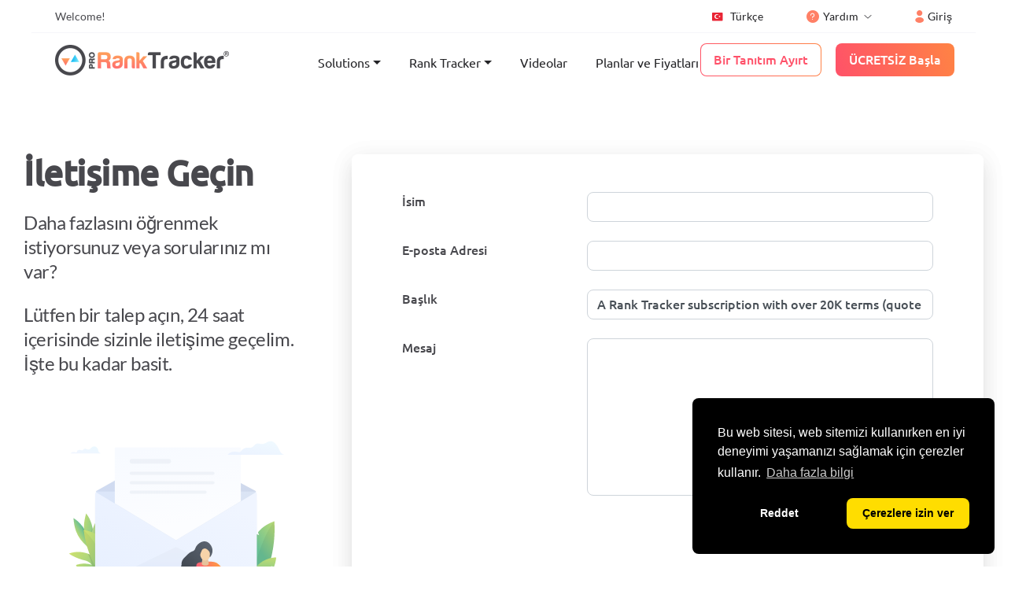

--- FILE ---
content_type: text/html; charset=utf-8
request_url: https://tr.proranktracker.com/members/submitticket.php?step=2&deptid=1&subject=A%20Rank%20Tracker%20subscription%20with%20over%2020K%20terms%20(quote%20&%20info)
body_size: 8521
content:
 	<!doctype html>
<html lang="tr">
<head>
	<meta charset="utf-8">
	<title>Get In Touch - ProRankTracker</title>
	
			<meta name="description" content="Get In Touch" />
	 
	
		
		  
		<link rel="canonical" href="https://proranktracker.com/members/submitticket.php" />
		
	<meta name="viewport" content="width=device-width, initial-scale=1, shrink-to-fit=no">
	<!-- favicon-->
	<link rel="apple-touch-icon" sizes="57x57" href="/front/img/appicon/apple-icon-57x57.png">
	<link rel="apple-touch-icon" sizes="60x60" href="/front/img/appicon/apple-icon-60x60.png">
	<link rel="apple-touch-icon" sizes="72x72" href="/front/img/appicon/apple-icon-72x72.png">
	<link rel="apple-touch-icon" sizes="76x76" href="/front/img/appicon/apple-icon-76x76.png">
	<link rel="apple-touch-icon" sizes="114x114" href="/front/img/appicon/apple-icon-114x114.png">
	<link rel="apple-touch-icon" sizes="120x120" href="/front/img/appicon/apple-icon-120x120.png">
	<link rel="apple-touch-icon" sizes="144x144" href="/front/img/appicon/apple-icon-144x144.png">
	<link rel="apple-touch-icon" sizes="152x152" href="/front/img/appicon/apple-icon-152x152.png">
	<link rel="apple-touch-icon" sizes="180x180" href="/front/img/appicon/apple-icon-180x180.png">
	<link rel="icon" type="image/png" sizes="192x192"  href="/front/img/appicon/android-icon-192x192.png">
	<link rel="icon" type="image/png" sizes="32x32" href="/front/img/appicon/favicon-32x32.png">
	<link rel="icon" type="image/png" sizes="96x96" href="/front/img/appicon/favicon-96x96.png">
	<link rel="icon" type="image/png" sizes="16x16" href="/front/img/appicon/favicon-16x16.png">
	
	<link href="/frontPages/dist/css/bootstrap.min.css?v=3" rel="stylesheet">
	<!-- <link href="/frontPages/dist/css/general.min.css?v=36" rel="stylesheet"> -->
	<link href="/frontPages/dist/css/font-icon.css" rel="stylesheet">
	<link href="/frontPages/dist/css/general.css?v=4" rel="stylesheet">
	<link href="/frontPages/dist/css/base.css" rel="stylesheet">
	<link href="/frontPages/dist/css/colors.css" rel="stylesheet">
	<link href="/frontPages/dist/css/main.css" rel="stylesheet">
	<link href="/frontPages/dist/css/images.css" rel="stylesheet">
			<link href="/frontPages/pages/contact/css/page.css" rel="stylesheet">
    <!-- Responsive styles -->
    <link type="text/css" rel="stylesheet" href="/frontPages/dist/css/responsive/1200.css" media="all">
    <link type="text/css" rel="stylesheet" href="/frontPages/dist/css/responsive/1024.css" media="all">
    <link type="text/css" rel="stylesheet" href="/frontPages/dist/css/responsive/992.css" media="all">
    <link type="text/css" rel="stylesheet" href="/frontPages/dist/css/responsive/768.css" media="all">
    <link type="text/css" rel="stylesheet" href="/frontPages/dist/css/responsive/667.css" media="all">
    <link type="text/css" rel="stylesheet" href="/frontPages/dist/css/responsive/576.css" media="all">
    <link type="text/css" rel="stylesheet" href="/frontPages/dist/css/responsive/425.css" media="all">
    <link type="text/css" rel="stylesheet" href="/frontPages/dist/css/responsive/375.css" media="all">
		
	
  <script src="/frontPages/dist/js/jquery.min.js" type="551f79062e47bcaa844d0a51-text/javascript"></script>
  <script src="/frontPages/dist/js/bootstrap.bundle.min.js" type="551f79062e47bcaa844d0a51-text/javascript"></script>
	
			
		<!-- Google Tag Manager -->
		<script type="551f79062e47bcaa844d0a51-text/javascript">(function(w,d,s,l,i){w[l]=w[l]||[];w[l].push({'gtm.start':
		new Date().getTime(),event:'gtm.js'});var f=d.getElementsByTagName(s)[0],
		j=d.createElement(s),dl=l!='dataLayer'?'&l='+l:'';j.async=true;j.src=
		'https://www.googletagmanager.com/gtm.js?id='+i+dl;f.parentNode.insertBefore(j,f);
		})(window,document,'script','dataLayer','GTM-K4CSZ7T');</script>
		<!-- End Google Tag Manager -->
		<!-- Meta Pixel Code -->
		<script type="551f79062e47bcaa844d0a51-text/javascript">
		  !function(f,b,e,v,n,t,s)
		  {if(f.fbq)return;n=f.fbq=function(){n.callMethod?
		  n.callMethod.apply(n,arguments):n.queue.push(arguments)};
		  if(!f._fbq)f._fbq=n;n.push=n;n.loaded=!0;n.version='2.0';
		  n.queue=[];t=b.createElement(e);t.async=!0;
		  t.src=v;s=b.getElementsByTagName(e)[0];
		  s.parentNode.insertBefore(t,s)}(window, document,'script',
		  'https://connect.facebook.net/en_US/fbevents.js');
		  fbq('init', '585698388582654');
		  fbq('track', 'PageView');
		</script>
		<!-- End Meta Pixel Code -->
		
	
<!-- Dynamic Template Compatibility -->
<!-- Please update your theme to include or have a comment on the following to negate dynamic inclusion -->
<link rel="stylesheet" type="text/css" href="/members/assets/css/fontawesome-all.min.css" />

</head>
<body class="contact-page" data-ip="3.145.102.103 0" >
	
			
		<!-- Google Tag Manager (noscript) -->
		<noscript><iframe src="https://www.googletagmanager.com/ns.html?id=GTM-K4CSZ7T"
		height="0" width="0" style="display:none;visibility:hidden"></iframe></noscript>
		<!-- End Google Tag Manager (noscript) -->
		<!-- Meta Pixel Code -->
		<noscript><img height="1" width="1" style="display:none"
		  src="https://www.facebook.com/tr?id=585698388582654&ev=PageView&noscript=1"
		/></noscript>
		<!-- End Meta Pixel Code -->
		
		
  <div class="page-landing">
    <header class="header">
      <div class="header-top">
        <div class="header-top-item-left">Welcome!</div>
        <div class="header-top-item-right">
          <div class="header-top-nav">
		              <div class="header-top-nav-item">
              <a class="header-top-nav-link" data-toggle="dropdown" href="#">
				<i class="icon icon-flag icon-flag-turkey align-text-bottom" title="Türkçe"><span class="path1"></span><span class="path2"></span><span class="path3"></span></i>
				Türkçe
              </a>
              <div class="dropdown-menu">
				<a class="dropdown-item" href="https://proranktracker.com">
				<i class="icon icon-flag icon-flag-us align-text-bottom" title="English"><span class="path1"></span><span class="path2"></span><span class="path3"></span><span class="path4"></span></i>
				English</a>				<a class="dropdown-item" href="https://fr.proranktracker.com/members/submitticket.php?step=2&amp;deptid=1&amp;subject=A%20Rank%20Tracker%20subscription%20with%20over%2020K%20terms%20(quote%20&amp;%20info)">
				<i class="icon icon-flag icon-flag-france align-text-bottom" title="Français"><span class="path1"></span><span class="path2"></span><span class="path3"></span></i>Français</a>								<a class="dropdown-item" href="https://de.proranktracker.com/members/submitticket.php?step=2&amp;deptid=1&amp;subject=A%20Rank%20Tracker%20subscription%20with%20over%2020K%20terms%20(quote%20&amp;%20info)">
				<i class="icon icon-flag icon-flag-germany align-text-bottom" title="Deutsch"><span class="path1"></span><span class="path2"></span><span class="path3"></span><span class="path4"></span></i>Deutsch</a>								<a class="dropdown-item" href="https://nl.proranktracker.com/members/submitticket.php?step=2&amp;deptid=1&amp;subject=A%20Rank%20Tracker%20subscription%20with%20over%2020K%20terms%20(quote%20&amp;%20info)">
				<i class="icon icon-flag icon-flag-netherlands align-text-bottom" title="Nederlands"><span class="path1"></span><span class="path2"></span><span class="path3"></span></i>Nederlands</a>								<a class="dropdown-item" href="https://es.proranktracker.com/members/submitticket.php?step=2&amp;deptid=1&amp;subject=A%20Rank%20Tracker%20subscription%20with%20over%2020K%20terms%20(quote%20&amp;%20info)">
				<i class="icon icon-flag icon-flag-spain align-text-bottom" title="Español"><span class="path1"></span><span class="path2"></span><span class="path3"></span><span class="path4"></span><span class="path5"></span><span class="path6"></span><span class="path7"></span><span class="path8"></span><span class="path9"></span><span class="path10"></span></i>Español</a>								<a class="dropdown-item" href="https://it.proranktracker.com/members/submitticket.php?step=2&amp;deptid=1&amp;subject=A%20Rank%20Tracker%20subscription%20with%20over%2020K%20terms%20(quote%20&amp;%20info)">
				<i class="icon icon-flag icon-flag-italy align-text-bottom" title="Italiano"><span class="path1"></span><span class="path2"></span><span class="path3"></span></i>Italiano</a>								<a class="dropdown-item" href="https://pt.proranktracker.com/members/submitticket.php?step=2&amp;deptid=1&amp;subject=A%20Rank%20Tracker%20subscription%20with%20over%2020K%20terms%20(quote%20&amp;%20info)">
				<i class="icon icon-flag icon-flag-portugal align-text-bottom" title="Português"><span class="path1"></span><span class="path2"></span><span class="path3"></span><span class="path4"></span><span class="path5"></span></i>Português</a>								<a class="dropdown-item" href="https://sv.proranktracker.com/members/submitticket.php?step=2&amp;deptid=1&amp;subject=A%20Rank%20Tracker%20subscription%20with%20over%2020K%20terms%20(quote%20&amp;%20info)">
				<i class="icon icon-flag icon-flag-sweden align-text-bottom" title="Svenska"><span class="path1"></span><span class="path2"></span></i>Svenska</a>								<a class="dropdown-item" href="https://dk.proranktracker.com/members/submitticket.php?step=2&amp;deptid=1&amp;subject=A%20Rank%20Tracker%20subscription%20with%20over%2020K%20terms%20(quote%20&amp;%20info)">
				<i class="icon icon-flag icon-flag-denmark align-text-bottom" title="Dansk"><span class="path1"></span><span class="path2"></span></i>Dansk</a>								<a class="dropdown-item" href="https://jp.proranktracker.com/members/submitticket.php?step=2&amp;deptid=1&amp;subject=A%20Rank%20Tracker%20subscription%20with%20over%2020K%20terms%20(quote%20&amp;%20info)">
				<i class="icon icon-flag icon-flag-japan align-text-bottom" title="日本語"><span class="path1"></span><span class="path2"></span></i>日本語</a>												 <a class="dropdown-item he-link" href="https://he.proranktracker.com/members/submitticket.php?step=2&amp;deptid=1&amp;subject=A%20Rank%20Tracker%20subscription%20with%20over%2020K%20terms%20(quote%20&amp;%20info)">
				<img src="/dist/img/flags/hebrew.png" style="height: 14px; width: 15px; margin-right: 10px; margin-left: 2px;" title="עברית" alt="עברית"/>עברית</a>								<a class="dropdown-item ar-link" href="https://ar.proranktracker.com/members/submitticket.php?step=2&amp;deptid=1&amp;subject=A%20Rank%20Tracker%20subscription%20with%20over%2020K%20terms%20(quote%20&amp;%20info)">
				<img src="/dist/img/flags/arabic.png" style="height: 14px; width: 15px; margin-right: 10px; margin-left: 2px;" title="عربي" alt="عربي"/>عربي</a>			  
              </div>
            </div>
			            <div class="header-top-nav-item">
              <a class="header-top-nav-link header-top-nav-link-dropdown" data-toggle="dropdown" href="#">
                <i class="icon icon-landing icon-landing-question"><span class="path1"></span><span class="path2"></span><span class="path3"></span></i>
                Yardım
              </a>
              <div class="dropdown-menu">
                <a class="dropdown-item" href="#" dir="auto" data-crisp-btn>Canlı Sohbet</a>
				<a class="dropdown-item" href="/help/video_tutorials" dir="auto">Videolu Eğitim</a>
								<a class="dropdown-item" href="/members/knowledgebase" dir="auto">Bilgi Merkezi</a>
				<a class="dropdown-item" href="/book-a-demo" dir="auto">Bir Tanıtım Ayırt</a>
                <a class="dropdown-item" href="/members/submitticket.php?step=2&deptid=1" dir="auto">İletişim</a>
              </div>
            </div>
            <div class="header-top-nav-item keepopen">
			              <a class="header-top-nav-link" href="#" data-toggle="dropdown" aria-haspopup="true" aria-expanded="false">
                <i class="icon icon-landing icon-landing-user"><span class="path1"></span></i>
                Giriş
              </a>
				<div class="dropdown-menu dropdown-menu-right p-3 keepopen">
					<form class="signin-form" action="https://proranktracker.com/members/login" method="post" name="frmlogin">
<input type="hidden" name="token" value="3aa2234db286605771d267c5bd63a91c3d9f89db" />
												<input name="goto" type="hidden" value="goto.php">
												<div class="form-group">
							<label for="email" dir="auto" class="fw6 mb-1">E-posta</label>
							<input id="email" name="username" type="email" class="form-control">
						</div>
						<div class="form-group">
							<label for="password" dir="auto" class="fw6 mb-1">Şifre</label>
							<input id="password" name="password" type="password" class="form-control">
						</div>
						<div class="form-check">
							<input class="form-check-input" type="checkbox" id="rme" name="rememberme">
							<label class="form-check-label fs14" for="rme" dir="auto">Beni hatırla</label>
						</div>
						<div class="row p-4">
							<div class="col text-center">
								<button type="submit" class="btn btn-sm btn-primary orange-gradient" style="width:200px;" dir="auto">Giriş</button>
							</div>
						</div>
						<div class="text-center signup" dir="auto">
							 <a href="/members/pwreset.php" class="forgot fs14 pb-2" dir="auto">Şifrenizi mi unuttunuz?</a><br>
							 <a href="/plans_and_pricing" class="forgot fs14" dir="auto">Henüz bir hesabınız yok mu? <a href="/plans_and_pricing">Kaydol</a></a><br>
							
						</div>
					</form>
				</div>
				            </div>
          </div>
        </div>
      </div>

      <div class="header-bottom pb-2">
        <nav class="navbar pt-3">
          <a class="navbar-brand" href="/">
            <img src="/frontPages/dist/img/logo.png" width="221" height="39" alt="Pro Rank Tracker Logo">
          </a>

          <button class="navbar-toggler btn btn-outline-primary" type="button" data-toggle="collapse" data-target="#navbar-landing">
            <span class="navbar-toggler-icon"></span>
          </button>

          <div class="collapse navbar-collapse" id="navbar-landing">
            <ul class="navbar-nav navbar-nav-center">
			  <li class="nav-item dropdown">
				<a class="nav-link dropdown-toggle" data-toggle="dropdown" href="#" role="button" aria-haspopup="true" aria-expanded="false">Solutions</a>
				<div class="dropdown-menu" style="position: absolute;width:200px;">
				  <a class="nav-link" href="/features" dir="auto">Rank Tracker</a>
				  <a class="nav-link" href="/serp-checker" dir="auto">SERP Checker</a>
				  <a class="nav-link" href="/serp-api">SERP API</a>
				</div>
			  </li>		
			  <li class="nav-item dropdown">
				<a class="nav-link dropdown-toggle" data-toggle="dropdown" href="#" role="button" aria-haspopup="true" aria-expanded="false">Rank Tracker</a>
				<div class="dropdown-menu" style="position: absolute;width:200px;">				
				  <a class="nav-link" href="/features" dir="auto">Özellikler</a>
				  <a class="nav-link" href="/tracker">Neleri Takip Edebilirim?</a>				  
				  <a class="nav-link" href="/sample_reports" dir="auto">Raporlama</a>
				  <a class="nav-link" href="/solutions">Benefits</a>		
				  <a class="nav-link" href="/mobile-apps">Mobile Apps</a>		
				  <a class="nav-link" href="/plans_and_pricing">Get Started</a>				  
				</div>
			  </li>				  		  			  
              <li class="nav-item testimonials_wrap">
                <a class="nav-link" href="/testimonials">Müşteri Görüşleri</a>
              </li>
              <li class="nav-item">
                <a class="nav-link" href="/help/video_tutorials">Videolar</a>
              </li>
              <li class="nav-item">
			                <a class="nav-link" href="/plans_and_pricing">Planlar ve Fiyatları</a>
			              </li>
            </ul>

            <ul class="navbar-nav navbar-nav-right">
				  <li class="nav-item pr-2">
					<a class="nav-link" href="/book-a-demo">
						<span class="btn btn-sm btn-outline-primary" dir="auto">Bir Tanıtım Ayırt</span>
					</a>
				  </li>
				  <li class="nav-item">
					<a class="nav-link" href="/plans_and_pricing">
						<span class="btn btn-sm btn-primary" dir="auto">ÜCRETSİZ Başla</span>
					</a>
				  </li>
            </ul>
          </div>
        </nav>
      </div>
    </header>
    <!-- Template Main body -->
    <main >
        <div class="content">
		<div class="whmcscontainer container">

        	

 	            <div class="block info">
                <div class="container">
                    <div class="row">
                        <div class="col-lg-4 col-12 left">
                            <h1 dir="auto">İletişime Geçin</h1>
                            <div class="d-lg-none image animate" data-animation="parallax" data-multiplier="2">
                                <img src="/front/svg/contact/info/layer-00.svg" class="layer-00 svg" data-layer="0" alt="Contact" />
                                <img src="/front/svg/contact/info/layer-01.svg" class="layer-01 svg" data-layer="1" alt="Contact" />
                                <img src="/front/svg/contact/info/layer-02.svg" class="layer-02 svg" data-layer="2" alt="Contact" />
                            </div>
                            <p class="large" dir="auto">
                                Daha fazlasını öğrenmek istiyorsunuz veya sorularınız mı var?
                            </p>
                            <p class="large" dir="auto">
                                Lütfen bir talep açın, 24 saat içerisinde sizinle iletişime geçelim. İşte bu kadar basit.
                            </p>
                            <div class="d-none d-lg-block image animate" data-animation="parallax" data-multiplier="2">
                                <img src="/front/svg/contact/info/layer-00.svg" class="layer-00 svg" data-layer="0" alt="Contact" />
                                <img src="/front/svg/contact/info/layer-01.svg" class="layer-01 svg" data-layer="1" alt="Contact" />
                                <img src="/front/svg/contact/info/layer-02.svg" class="layer-02 svg" data-layer="2" alt="Contact" />
                            </div>
                        </div>
                        <div class="col-lg-8 col-12 right pt-5">
                            <form class="contact-form" method="post" action="/members/submitticket.php?step=3" enctype="multipart/form-data" role="form">
<input type="hidden" name="token" value="3aa2234db286605771d267c5bd63a91c3d9f89db" />
							                                <div class="form-group row">
                                    <label for="inputName" class="col-md-4 col-12">İsim</label>
                                    <div class="col-md-8 col-12">
                                        <input id="inputName" name="name" type="text" class="form-control" value="">
                                    </div>
                                </div>
                                <div class="form-group row">
                                    <label for="inputEmailSupp" class="col-md-4 col-12">E-posta Adresi</label>
                                    <div class="col-md-8 col-12">
                                        <input id="inputEmailSupp" type="email" name="email" class="form-control" value="">
                                    </div>
                                </div>
                                <div class="form-group row">
                                    <label for="inputSubject" class="col-md-4 col-12">Başlık</label>
                                    <div class="col-md-8 col-12">
                                        <input id="inputSubject" type="text" class="form-control" name="subject" value="A Rank Tracker subscription with over 20K terms (quote ">
                                    </div>
                                </div>
								<input type="hidden" name="deptid" value="5"/>
								<input type="hidden" name="urgency" value="Medium"/>
								<!--div id="customFieldsContainer">
									    <div class="form-group">
        <label for="customfield1">Phone</label>
        <input type="text" name="customfield[1]" id="customfield1" value="" size="30" class="form-control" />
            </div>
								</div-->
								
                                <!--div class="form-group row">
                                    <label for="inputDepartment" class="col-md-4 col-12">Departman</label>
                                    <div class="col-md-8 col-12">
                                        <select id="inputDepartment" class="form-control" name="deptid" onchange="refreshCustomFields(this)">
										                                            <option value="1"  selected="selected">Sales</option>
										                                            <option value="5" >Other</option>
										                                        </select>
                                    </div>
                                </div-->
                                <!--div class="form-group row">
                                    <label for="inputPriority" class="col-md-4 col-12">Öncelik</label>
                                    <div class="col-md-8 col-12">
                                        <select id="inputPriority" class="form-control" name="urgency">
                                            <option value="High">
												Yüksek
											</option>
											<option value="Medium" selected="selected">
												Orta
											</option>
											<option value="Low">
												Düşük
											</option>											
                                        </select>
                                    </div>
                                </div-->
                                <div class="form-group row">
                                    <label for="inputMessage" class="col-md-4 col-12">Mesaj</label>
                                    <div class="col-md-8 col-12">
                                        <textarea id="inputMessage" class="form-control" name="message" data-auto-save-name="client_ticket_open" style="height:200px;"></textarea>
                                    </div>
                                </div>
								                                <div class="row captcha">
                                    <div class="col-md-4 col-12"></div>
                                    <div class="col-md-8 col-12">
										<div class="g-recaptcha" data-sitekey="6Le9eosUAAAAAN1YKQiz9_RVqjeUinG7zLfsZVTW"></div>
      <br/>

<script src="https://www.google.com/recaptcha/api.js" async defer type="551f79062e47bcaa844d0a51-text/javascript"></script>									</div>
                                </div>
                                <div class="row">
                                    <div class="col-md-4 col-12"></div>
                                    <div class="col-md-8 col-12">
                                        <button id="openTicketSubmit" type="submit" class="btn btn-primary w-100 orange-gradient" value="Gönder">Gönder</button>
                                    </div>
                                </div>
                            </form>
                        </div>
                    </div>
                </div>
            </div>	

 
	
        </div>
	</main>	
		
    <footer class="footer">
      <div class="footer-top">
        <div class="container-custom">
          <div class="row">
            <div class="col-lg-4 col-xl-3">
			  <div class="mb-2">
              <a href="/"><img src="/frontPages/dist/img/logo-footer.svg" alt="ProRankTracker" width="170" height="30"></a>
			  </div>
			  	<div class="pt-4 pb-2 footer-top-link">
					<svg width="16" height="16" class="mr-1" fill="currentColor" viewBox="0 0 16 16">
						<path d="M8 16s6-5.686 6-10A6 6 0 0 0 2 6c0 4.314 6 10 6 10zm0-7a3 3 0 1 1 0-6 3 3 0 0 1 0 6z"/>
					</svg>Golan 1, Airport City,<br/>7019900, Israel.
				</div>		
              <div class="pt-3">
			  <img src="/frontPages/dist/img/logo-fastspring.svg" alt="Fast Spring" width="104" height="19" class="mt-4 mb-2 d-block">
                <i class="icon icon-landing icon-landing-paypal icon-payment"><span class="path1"></span><span class="path2"></span><span class="path3"></span><span class="path4"></span><span class="path5"></span><span class="path6"></span><span class="path7"></span></i>

                <i class="icon icon-landing icon-landing-visa icon-payment"><span class="path1"></span><span class="path2"></span></i>

                <i class="icon icon-landing icon-landing-mastercard icon-payment"><span class="path1"></span><span class="path2"></span><span class="path3"></span><span class="path4"></span></i>
              </div>

              <div>
                <i class="icon icon-landing icon-landing-dinersclub icon-payment"><span class="path1"></span><span class="path2"></span><span class="path3"></span><span class="path4"></span><span class="path5"></span></i>

                <i class="icon icon-landing icon-landing-amex icon-payment"><span class="path1"></span><span class="path2"></span></i>

                <i class="icon icon-landing icon-landing-discover icon-payment"><span class="path1"></span><span class="path2"></span><span class="path3"></span><span class="path4"></span></i>

                <i class="icon icon-landing icon-landing-amazonpay icon-payment"><span class="path1"></span><span class="path2"></span><span class="path3"></span></i>
              </div>
            </div>
            <div class="col-lg-2 offset-xl-1 mb-5">
              <p class="footer-top-title">ProRankTracker</p>
			  <a href="/plans_and_pricing" class="footer-top-link">Rank Tracker</a>
			  <a href="/serp-checker" class="footer-top-link">SERP Checker</a>
			  <a href="/serp-api" class="footer-top-link">SERP API</a>
			  <a href="/testimonials" class="footer-top-link">Müşteri Görüşleri</a>
			  <a href="https://proranktracker.com/affiliates" target="_blank" class="footer-top-link">İştirakler</a>   
			  <a href="/blog/" target="_blank" class="footer-top-link">Blog</a>
			  <a href="/book-a-demo" class="footer-top-link" dir="auto">Bir Tanıtım Ayırt</a>
              <a href="/members/submitticket.php?step=2&deptid=1" class="footer-top-link" dir="auto">İletişim</a>						  
            </div>
            <div class="col-lg-2 mb-5">
              <p class="footer-top-title">Rank Tracker</p>
			  <a href="/help/video_tutorials" class="footer-top-link" dir="auto">Videolu Eğitim</a>
              <a href="https://proranktracker.com/solutions" target="_blank" class="footer-top-link">Çözümler</a>
              <a href="https://proranktracker.com/seo_agency_rank_tracker" class="footer-top-link">SEO Agency Rank Tracker</a>			  
              <a href="https://proranktracker.com/mobile-apps" target="_blank" class="footer-top-link" dir="auto">PRT Mobile Apps</a>		  
              <a href="https://proranktracker.com/position-tracking" class="footer-top-link" dir="auto">Position Tracking</a>
			  <a href="/looker-studio-integration" class="footer-top-link" dir="auto">Looker Studio Integration</a>		
            </div>		
			
            <div class="col-lg-2 mb-5">
              <p class="footer-top-title">Dil</p>
              <a href="https://proranktracker.com/" class="footer-top-link">English</a>
              <a href="https://fr.proranktracker.com/" class="footer-top-link">Français</a>
              <a href="https://de.proranktracker.com/" class="footer-top-link">Deutsch</a>
              <a href="https://nl.proranktracker.com/" class="footer-top-link">Nederlands</a>
              <a href="https://es.proranktracker.com/" class="footer-top-link">Español</a>
              <a href="https://it.proranktracker.com/" class="footer-top-link">Italiano</a>
              <a href="https://pt.proranktracker.com/" class="footer-top-link">Português</a>
              <a href="https://sv.proranktracker.com/" class="footer-top-link">Svenska</a>
              <a href="https://dk.proranktracker.com/" class="footer-top-link">Dansk</a>
              <a href="https://jp.proranktracker.com/" class="footer-top-link">日本語</a>
              <a  class="footer-top-link active" >Türkçe</a>
              <a href="https://he.proranktracker.com/" class="footer-top-link">עברית</a>
              <a href="https://ar.proranktracker.com/" class="footer-top-link">عربي</a>
            </div>

            <div class="col-lg-2 mb-5">
              <p class="footer-top-title pb-1">Sosyal</p> 
              <div>
                <a href="https://www.linkedin.com/company/proranktracker" rel="nofollow" target="_blank"><i class="icon icon-landing icon-landing-circle-linkedin icon-social"><span class="path1"></span><span class="path2"></span></i></a>
                <a href="https://twitter.com/ProRankTracker" rel="nofollow" target="_blank"><i class="icon icon-landing icon-landing-circle-twitter icon-social"><span class="path1"></span><span class="path2"></span></i></a>				
                <a href="https://www.facebook.com/SEORankTracking" rel="nofollow" target="_blank"><i class="icon icon-landing icon-landing-circle-facebook icon-social"><span class="path1"></span><span class="path2"></span></i></a>
              </div>
              <div class="pt-2">
                <a href="https://www.youtube.com/c/ProRankTracker-videos" rel="nofollow" target="_blank"><i class="icon icon-landing icon-landing-circle-youtube icon-social"><span class="path1"></span><span class="path2"></span></i></a>				
                <a href="https://www.pinterest.com/SEO_ProRankTracker" rel="nofollow" target="_blank"><i class="icon icon-landing icon-landing-circle-pinterest icon-social"><span class="path1"></span><span class="path2"></span></i></a>	
                <a href="https://www.instagram.com/proranktracker" rel="nofollow" target="_blank"><i class="icon icon-landing icon-landing-circle-instagram icon-social"><span class="path1"></span><span class="path2"></span><span class="path3"></span></i></a>					
              </div>
            </div>

          </div>
        </div>
      </div>  

      <div class="footer-bottom">
        <div class="container-custom">
          <div class="row">
            <div class="col-md-6">
              <div class="footer-bottom-info">&copy; 2014-2026 Pro Rank Tracker®. Tüm hakları saklıdır.</div>
            </div>
            <div class="col-md-6">
              <div class="footer-bottom-nav">
                <a href="https://proranktracker.com/privacy-policy" target="_blank" class="footer-bottom-nav-link">Gizlilik Politikası</a>
                <a href="https://proranktracker.com/terms-and-conditions" target="_blank" class="footer-bottom-nav-link">Şartlar ve Koşullar</a>
              </div>
            </div>
          </div>
        </div>
      </div>
    </footer>
<!-- pricing_popup -->

<script type="551f79062e47bcaa844d0a51-text/javascript">
// INIT
let whmcsBaseLink = "https://proranktracker.com/members";
</script>

<link href="/front/pricing/css/styles.css" rel="stylesheet">

<script id="fsc-api" src="https://d1f8f9xcsvx3ha.cloudfront.net/sbl/0.8.5/fastspring-builder.min.js" type="551f79062e47bcaa844d0a51-text/javascript" data-storefront='proranktracker.onfastspring.com/popup-external' data-popup-webhook-received="dataPopupWebhookReceived" data-popup-closed="dataPopupClosed" data-continuous="true" data-access-key="MOQTYAITDKLPMGIXZCIPA">
</script>

<div id="mgWrapper">

        <div id="customAlert" class="alert alert-success">
        <a id="close-custom-alert" class="close" aria-label="close">&times;</a>
        <div id="customMessage"></div>
     </div>
     <div id="custom-loader" class="loaderFS" style='display:none; margin:-20px;'></div>

 
<!-- Modal -->
<div class="modal fade" id="registerModal" tabindex="-1" role="dialog" aria-labelledby="registerModalLabel" aria-hidden="true" data-keyboard="false" data-backdrop="static">
  <div class="modal-dialog" style="max-width: 600px !important;"role="document">
    <div class="modal-content using-password-strength">
      <div class="modal-header">
        <h5 class="modal-title" id="registerModalLabel" dir="auto">Kaydol</h5>
        <button type="button" class="close" data-dismiss="modal" aria-label="Close">
          <span aria-hidden="true">&times;</span>
        </button>
      </div>
      <div class="modal-body">
			<input type="hidden" name="language" id="language" value="turkish" />
                <div class="row form-group">
                    <div class="col-6">
                        <label for="inputFirstName" class="col-form-label" dir="auto">Adınız</label>
                        <input type="text" name="firstname" id="inputFirstName" class="form-control" />
                    </div>
                    <div  class="col-6">
                        <label for="inputLastName" class="col-form-label" dir="auto">Soyadınız</label>
                        <input type="text" name="lastname" id="inputLastName"  class="form-control" />
                    </div>
					<input type="hidden" name="country" id="country"  />
                </div>
				
                <div class="row form-group">				
					<div class="col-6">
						<label for="inputCompanyName" class="col-form-label" dir="auto">Firma Adı</label>
						<input type="text"  id="inputCompanyName" class="form-control" />
					</div>
                    <div class="col-6">
                        <label for="inputEmail" class="col-form-label" dir="auto">İş E-postası</label>
                        <input type="email" id="inputEmail"  class="form-control" />
                    </div>					
				</div>
				
                <div class="row form-group pb-2">
					<div class="col-6">
                        <label for="inputPassword" class="col-form-label" dir="auto">Şifre</label>
                        <input type="password" id="inputPassword"  class="form-control" />
                    </div>
					<div class="col-6">
                        <label for="inputPassword2" class="col-form-label" dir="auto">Şifre (Tekrar)</label>
                        <input type="password"  id="inputPassword2" class="form-control" />
                    </div>
					<div class="col-12">
						<div class="progress my-3" id="passwordStrengthBar">
							<div class="progress-bar" role="progressbar" aria-valuenow="0" aria-valuemin="0" aria-valuemax="100">
								<span class="sr-only">New Password Rating: 0%</span>
							</div>
						</div>
						<div id="inputNewPassword1Msg"></div>
						<div id="inputNewPassword2Msg"></div>
											</div>
				</div>
            
        
      </div>
      <div class="modal-footer p-3">
        <button type="button" id="createAccount" class="btn orange-gradient" dir="auto">Hesap Oluştur</button>
      </div>
    </div>
  </div>
</div>


</div>
 
<script type="551f79062e47bcaa844d0a51-text/javascript">
	var disableSubmit = 1;
	var instaSignUp = 0;
	var trackerSignUp = 0;
	var customFieldSignup = "";
	var pwstrengthfail = "Girdiğiniz şifre yeterince güçlü değil, lütfen daha karmaşık bir şifre belirleyiniz</br><strong>İyi bir parola için ipuçları</strong><br />Hem küçük hem de büyük harf kullanılmalı,<br />En az bir adet sembol içermeli (# $ ! % &amp; vb...)<br />Sözlük kelimeleri kullanılmamalı";
	var pwdoesnotmatch = "Girdiğiniz şifreler uyuşmuyor";
	var pwstrengthrating = "New Password Rating";
</script>
	
<script src='/front/pricing/js/plans.js?v=16062024' type="551f79062e47bcaa844d0a51-text/javascript"></script>
<!-- \ pricing_popup -->

  </div>

    <!-- Template JavaScript -->
    <script type="551f79062e47bcaa844d0a51-text/javascript" src="/front/js/library/jquery.bc-swipe.min.js"></script>
    <script type="551f79062e47bcaa844d0a51-text/javascript" src="/front/js/common/animation.js"></script>
    <script type="551f79062e47bcaa844d0a51-text/javascript">
        $(document).ready(() => {
			$.initAnimation();
        });
    </script>
	 
	<script src="/frontPages/dist/js/global.js" type="551f79062e47bcaa844d0a51-text/javascript"></script>  
  <script src="/frontPages/pages/contact/js/page.js" type="551f79062e47bcaa844d0a51-text/javascript"></script>
	  
				<script src="/members/templates/clientareaTemplate/js/whmcs.js" type="551f79062e47bcaa844d0a51-text/javascript"></script>	
	 

<!-- cookieconsent -->
<link rel="stylesheet" type="text/css" href="https://proranktracker.com/front/css/cookieconsent.min.css" />
<script src="https://proranktracker.com/front/js/cookieconsent.min.js" data-cfasync="false"></script>


<!-- calendly -->
<link href="/dist/plugins/calendly/css/widget.css" rel="stylesheet">
<script type="551f79062e47bcaa844d0a51-text/javascript" src="/dist/plugins/calendly/js/widget.js"></script>


<script type="551f79062e47bcaa844d0a51-text/javascript">
window.addEventListener('load', function(){
  window.cookieconsent.initialise({
   revokeBtn: "<div class='cc-revoke btn btn-sm btn-primary invisible' dir='auto'>Çerezlere izin ver?</div>",
   type: "opt-in",
   position: "bottom-right",
   cookie: {
	secure: true,
   },
   palette: {
       popup: {
           background: "#000",
           text: "#fff"
        },
       button: {
           background: "#fd0",
           text: "#000"
        }
    },
   content: {
		header:"Bu web sitesinde çerezler kullanılmaktadır!",
		message:"Bu web sitesi, web sitemizi kullanırken en iyi deneyimi yaşamanızı sağlamak için çerezler kullanır.",
		dismiss:"Anladım!",
		allow:"Çerezlere izin ver",
		deny:"Reddet",
		link:"Daha fazla bilgi",
		href:"https://proranktracker.com/privacy-policy#cookies"
    },
    onInitialise: function(status) {
      if(status == cookieconsent.status.allow) myScripts();
	  if(status == cookieconsent.status.deny) {$('.cc-revoke').removeClass('invisible');};
    },
    onStatusChange: function(status) {
      if (this.hasConsented()){
			myScripts();
		}else{
			$('.cc-revoke').removeClass('invisible');
		}
    }
  })
});

function myScripts() {
	$('.cc-revoke').addClass('invisible');
	$('[data-calendly]').on("click",function(e){
		e.preventDefault();
		var is_safari = /^((?!chrome|android).)*safari/i.test(navigator.userAgent);
		
		var calendlyUrl = "https://calendly.com/alproranktracker/demo?hide_gdpr_banner=1";
		if (!is_safari){
			Calendly.initPopupWidget({
			 url: calendlyUrl,
			 prefill: { 
						 name: " ",
						 email: "",
			 },
			// utm: {}
			});
		}else{
			window.open(calendlyUrl,'_blank');
		}		

	});
	
window.$crisp=[];window.CRISP_WEBSITE_ID="8712b13d-b7b5-4853-a13b-ce993de21599";(function(){d=document;s=d.createElement("script");s.src="https://client.crisp.chat/l.js";s.async=1;d.getElementsByTagName("head")[0].appendChild(s);})();


 $crisp.push(["safe", true]);
$crisp.push(["set", "user:email", [""]]);
$crisp.push(["set", "user:nickname", [" "]]);
$crisp.push(["set", "session:segments", [[""]]]);
		$crisp.push(["set", "session:segments", [["sub-domain "]]]);
			$('[data-crisp-btn]').on('click', function(e) {
			e.preventDefault();
			$crisp.push(["do", "chat:toggle"]);
		});	
}
</script>


<script type="551f79062e47bcaa844d0a51-text/javascript">
	$(document).ready(function() {
		$('input[name="rememberme"]').on('change', function() {
			var goto_ele = $(this).closest('form').find('input[name="goto"]');
			var gotoValLoad = "goto.php";
			var gotoVal = "";
			var v = $(this).is(':checked');
			if (v) {
				gotoVal = gotoValLoad + "?rememberme=1";
			} else {
				gotoVal = gotoValLoad;
			}
			goto_ele.val(gotoVal);
		});
	});
</script><script src="/cdn-cgi/scripts/7d0fa10a/cloudflare-static/rocket-loader.min.js" data-cf-settings="551f79062e47bcaa844d0a51-|49" defer></script></body>
</html>
	

--- FILE ---
content_type: text/html; charset=utf-8
request_url: https://www.google.com/recaptcha/api2/anchor?ar=1&k=6Le9eosUAAAAAN1YKQiz9_RVqjeUinG7zLfsZVTW&co=aHR0cHM6Ly90ci5wcm9yYW5rdHJhY2tlci5jb206NDQz&hl=en&v=PoyoqOPhxBO7pBk68S4YbpHZ&size=normal&anchor-ms=20000&execute-ms=30000&cb=xlsrbzbl7nff
body_size: 49426
content:
<!DOCTYPE HTML><html dir="ltr" lang="en"><head><meta http-equiv="Content-Type" content="text/html; charset=UTF-8">
<meta http-equiv="X-UA-Compatible" content="IE=edge">
<title>reCAPTCHA</title>
<style type="text/css">
/* cyrillic-ext */
@font-face {
  font-family: 'Roboto';
  font-style: normal;
  font-weight: 400;
  font-stretch: 100%;
  src: url(//fonts.gstatic.com/s/roboto/v48/KFO7CnqEu92Fr1ME7kSn66aGLdTylUAMa3GUBHMdazTgWw.woff2) format('woff2');
  unicode-range: U+0460-052F, U+1C80-1C8A, U+20B4, U+2DE0-2DFF, U+A640-A69F, U+FE2E-FE2F;
}
/* cyrillic */
@font-face {
  font-family: 'Roboto';
  font-style: normal;
  font-weight: 400;
  font-stretch: 100%;
  src: url(//fonts.gstatic.com/s/roboto/v48/KFO7CnqEu92Fr1ME7kSn66aGLdTylUAMa3iUBHMdazTgWw.woff2) format('woff2');
  unicode-range: U+0301, U+0400-045F, U+0490-0491, U+04B0-04B1, U+2116;
}
/* greek-ext */
@font-face {
  font-family: 'Roboto';
  font-style: normal;
  font-weight: 400;
  font-stretch: 100%;
  src: url(//fonts.gstatic.com/s/roboto/v48/KFO7CnqEu92Fr1ME7kSn66aGLdTylUAMa3CUBHMdazTgWw.woff2) format('woff2');
  unicode-range: U+1F00-1FFF;
}
/* greek */
@font-face {
  font-family: 'Roboto';
  font-style: normal;
  font-weight: 400;
  font-stretch: 100%;
  src: url(//fonts.gstatic.com/s/roboto/v48/KFO7CnqEu92Fr1ME7kSn66aGLdTylUAMa3-UBHMdazTgWw.woff2) format('woff2');
  unicode-range: U+0370-0377, U+037A-037F, U+0384-038A, U+038C, U+038E-03A1, U+03A3-03FF;
}
/* math */
@font-face {
  font-family: 'Roboto';
  font-style: normal;
  font-weight: 400;
  font-stretch: 100%;
  src: url(//fonts.gstatic.com/s/roboto/v48/KFO7CnqEu92Fr1ME7kSn66aGLdTylUAMawCUBHMdazTgWw.woff2) format('woff2');
  unicode-range: U+0302-0303, U+0305, U+0307-0308, U+0310, U+0312, U+0315, U+031A, U+0326-0327, U+032C, U+032F-0330, U+0332-0333, U+0338, U+033A, U+0346, U+034D, U+0391-03A1, U+03A3-03A9, U+03B1-03C9, U+03D1, U+03D5-03D6, U+03F0-03F1, U+03F4-03F5, U+2016-2017, U+2034-2038, U+203C, U+2040, U+2043, U+2047, U+2050, U+2057, U+205F, U+2070-2071, U+2074-208E, U+2090-209C, U+20D0-20DC, U+20E1, U+20E5-20EF, U+2100-2112, U+2114-2115, U+2117-2121, U+2123-214F, U+2190, U+2192, U+2194-21AE, U+21B0-21E5, U+21F1-21F2, U+21F4-2211, U+2213-2214, U+2216-22FF, U+2308-230B, U+2310, U+2319, U+231C-2321, U+2336-237A, U+237C, U+2395, U+239B-23B7, U+23D0, U+23DC-23E1, U+2474-2475, U+25AF, U+25B3, U+25B7, U+25BD, U+25C1, U+25CA, U+25CC, U+25FB, U+266D-266F, U+27C0-27FF, U+2900-2AFF, U+2B0E-2B11, U+2B30-2B4C, U+2BFE, U+3030, U+FF5B, U+FF5D, U+1D400-1D7FF, U+1EE00-1EEFF;
}
/* symbols */
@font-face {
  font-family: 'Roboto';
  font-style: normal;
  font-weight: 400;
  font-stretch: 100%;
  src: url(//fonts.gstatic.com/s/roboto/v48/KFO7CnqEu92Fr1ME7kSn66aGLdTylUAMaxKUBHMdazTgWw.woff2) format('woff2');
  unicode-range: U+0001-000C, U+000E-001F, U+007F-009F, U+20DD-20E0, U+20E2-20E4, U+2150-218F, U+2190, U+2192, U+2194-2199, U+21AF, U+21E6-21F0, U+21F3, U+2218-2219, U+2299, U+22C4-22C6, U+2300-243F, U+2440-244A, U+2460-24FF, U+25A0-27BF, U+2800-28FF, U+2921-2922, U+2981, U+29BF, U+29EB, U+2B00-2BFF, U+4DC0-4DFF, U+FFF9-FFFB, U+10140-1018E, U+10190-1019C, U+101A0, U+101D0-101FD, U+102E0-102FB, U+10E60-10E7E, U+1D2C0-1D2D3, U+1D2E0-1D37F, U+1F000-1F0FF, U+1F100-1F1AD, U+1F1E6-1F1FF, U+1F30D-1F30F, U+1F315, U+1F31C, U+1F31E, U+1F320-1F32C, U+1F336, U+1F378, U+1F37D, U+1F382, U+1F393-1F39F, U+1F3A7-1F3A8, U+1F3AC-1F3AF, U+1F3C2, U+1F3C4-1F3C6, U+1F3CA-1F3CE, U+1F3D4-1F3E0, U+1F3ED, U+1F3F1-1F3F3, U+1F3F5-1F3F7, U+1F408, U+1F415, U+1F41F, U+1F426, U+1F43F, U+1F441-1F442, U+1F444, U+1F446-1F449, U+1F44C-1F44E, U+1F453, U+1F46A, U+1F47D, U+1F4A3, U+1F4B0, U+1F4B3, U+1F4B9, U+1F4BB, U+1F4BF, U+1F4C8-1F4CB, U+1F4D6, U+1F4DA, U+1F4DF, U+1F4E3-1F4E6, U+1F4EA-1F4ED, U+1F4F7, U+1F4F9-1F4FB, U+1F4FD-1F4FE, U+1F503, U+1F507-1F50B, U+1F50D, U+1F512-1F513, U+1F53E-1F54A, U+1F54F-1F5FA, U+1F610, U+1F650-1F67F, U+1F687, U+1F68D, U+1F691, U+1F694, U+1F698, U+1F6AD, U+1F6B2, U+1F6B9-1F6BA, U+1F6BC, U+1F6C6-1F6CF, U+1F6D3-1F6D7, U+1F6E0-1F6EA, U+1F6F0-1F6F3, U+1F6F7-1F6FC, U+1F700-1F7FF, U+1F800-1F80B, U+1F810-1F847, U+1F850-1F859, U+1F860-1F887, U+1F890-1F8AD, U+1F8B0-1F8BB, U+1F8C0-1F8C1, U+1F900-1F90B, U+1F93B, U+1F946, U+1F984, U+1F996, U+1F9E9, U+1FA00-1FA6F, U+1FA70-1FA7C, U+1FA80-1FA89, U+1FA8F-1FAC6, U+1FACE-1FADC, U+1FADF-1FAE9, U+1FAF0-1FAF8, U+1FB00-1FBFF;
}
/* vietnamese */
@font-face {
  font-family: 'Roboto';
  font-style: normal;
  font-weight: 400;
  font-stretch: 100%;
  src: url(//fonts.gstatic.com/s/roboto/v48/KFO7CnqEu92Fr1ME7kSn66aGLdTylUAMa3OUBHMdazTgWw.woff2) format('woff2');
  unicode-range: U+0102-0103, U+0110-0111, U+0128-0129, U+0168-0169, U+01A0-01A1, U+01AF-01B0, U+0300-0301, U+0303-0304, U+0308-0309, U+0323, U+0329, U+1EA0-1EF9, U+20AB;
}
/* latin-ext */
@font-face {
  font-family: 'Roboto';
  font-style: normal;
  font-weight: 400;
  font-stretch: 100%;
  src: url(//fonts.gstatic.com/s/roboto/v48/KFO7CnqEu92Fr1ME7kSn66aGLdTylUAMa3KUBHMdazTgWw.woff2) format('woff2');
  unicode-range: U+0100-02BA, U+02BD-02C5, U+02C7-02CC, U+02CE-02D7, U+02DD-02FF, U+0304, U+0308, U+0329, U+1D00-1DBF, U+1E00-1E9F, U+1EF2-1EFF, U+2020, U+20A0-20AB, U+20AD-20C0, U+2113, U+2C60-2C7F, U+A720-A7FF;
}
/* latin */
@font-face {
  font-family: 'Roboto';
  font-style: normal;
  font-weight: 400;
  font-stretch: 100%;
  src: url(//fonts.gstatic.com/s/roboto/v48/KFO7CnqEu92Fr1ME7kSn66aGLdTylUAMa3yUBHMdazQ.woff2) format('woff2');
  unicode-range: U+0000-00FF, U+0131, U+0152-0153, U+02BB-02BC, U+02C6, U+02DA, U+02DC, U+0304, U+0308, U+0329, U+2000-206F, U+20AC, U+2122, U+2191, U+2193, U+2212, U+2215, U+FEFF, U+FFFD;
}
/* cyrillic-ext */
@font-face {
  font-family: 'Roboto';
  font-style: normal;
  font-weight: 500;
  font-stretch: 100%;
  src: url(//fonts.gstatic.com/s/roboto/v48/KFO7CnqEu92Fr1ME7kSn66aGLdTylUAMa3GUBHMdazTgWw.woff2) format('woff2');
  unicode-range: U+0460-052F, U+1C80-1C8A, U+20B4, U+2DE0-2DFF, U+A640-A69F, U+FE2E-FE2F;
}
/* cyrillic */
@font-face {
  font-family: 'Roboto';
  font-style: normal;
  font-weight: 500;
  font-stretch: 100%;
  src: url(//fonts.gstatic.com/s/roboto/v48/KFO7CnqEu92Fr1ME7kSn66aGLdTylUAMa3iUBHMdazTgWw.woff2) format('woff2');
  unicode-range: U+0301, U+0400-045F, U+0490-0491, U+04B0-04B1, U+2116;
}
/* greek-ext */
@font-face {
  font-family: 'Roboto';
  font-style: normal;
  font-weight: 500;
  font-stretch: 100%;
  src: url(//fonts.gstatic.com/s/roboto/v48/KFO7CnqEu92Fr1ME7kSn66aGLdTylUAMa3CUBHMdazTgWw.woff2) format('woff2');
  unicode-range: U+1F00-1FFF;
}
/* greek */
@font-face {
  font-family: 'Roboto';
  font-style: normal;
  font-weight: 500;
  font-stretch: 100%;
  src: url(//fonts.gstatic.com/s/roboto/v48/KFO7CnqEu92Fr1ME7kSn66aGLdTylUAMa3-UBHMdazTgWw.woff2) format('woff2');
  unicode-range: U+0370-0377, U+037A-037F, U+0384-038A, U+038C, U+038E-03A1, U+03A3-03FF;
}
/* math */
@font-face {
  font-family: 'Roboto';
  font-style: normal;
  font-weight: 500;
  font-stretch: 100%;
  src: url(//fonts.gstatic.com/s/roboto/v48/KFO7CnqEu92Fr1ME7kSn66aGLdTylUAMawCUBHMdazTgWw.woff2) format('woff2');
  unicode-range: U+0302-0303, U+0305, U+0307-0308, U+0310, U+0312, U+0315, U+031A, U+0326-0327, U+032C, U+032F-0330, U+0332-0333, U+0338, U+033A, U+0346, U+034D, U+0391-03A1, U+03A3-03A9, U+03B1-03C9, U+03D1, U+03D5-03D6, U+03F0-03F1, U+03F4-03F5, U+2016-2017, U+2034-2038, U+203C, U+2040, U+2043, U+2047, U+2050, U+2057, U+205F, U+2070-2071, U+2074-208E, U+2090-209C, U+20D0-20DC, U+20E1, U+20E5-20EF, U+2100-2112, U+2114-2115, U+2117-2121, U+2123-214F, U+2190, U+2192, U+2194-21AE, U+21B0-21E5, U+21F1-21F2, U+21F4-2211, U+2213-2214, U+2216-22FF, U+2308-230B, U+2310, U+2319, U+231C-2321, U+2336-237A, U+237C, U+2395, U+239B-23B7, U+23D0, U+23DC-23E1, U+2474-2475, U+25AF, U+25B3, U+25B7, U+25BD, U+25C1, U+25CA, U+25CC, U+25FB, U+266D-266F, U+27C0-27FF, U+2900-2AFF, U+2B0E-2B11, U+2B30-2B4C, U+2BFE, U+3030, U+FF5B, U+FF5D, U+1D400-1D7FF, U+1EE00-1EEFF;
}
/* symbols */
@font-face {
  font-family: 'Roboto';
  font-style: normal;
  font-weight: 500;
  font-stretch: 100%;
  src: url(//fonts.gstatic.com/s/roboto/v48/KFO7CnqEu92Fr1ME7kSn66aGLdTylUAMaxKUBHMdazTgWw.woff2) format('woff2');
  unicode-range: U+0001-000C, U+000E-001F, U+007F-009F, U+20DD-20E0, U+20E2-20E4, U+2150-218F, U+2190, U+2192, U+2194-2199, U+21AF, U+21E6-21F0, U+21F3, U+2218-2219, U+2299, U+22C4-22C6, U+2300-243F, U+2440-244A, U+2460-24FF, U+25A0-27BF, U+2800-28FF, U+2921-2922, U+2981, U+29BF, U+29EB, U+2B00-2BFF, U+4DC0-4DFF, U+FFF9-FFFB, U+10140-1018E, U+10190-1019C, U+101A0, U+101D0-101FD, U+102E0-102FB, U+10E60-10E7E, U+1D2C0-1D2D3, U+1D2E0-1D37F, U+1F000-1F0FF, U+1F100-1F1AD, U+1F1E6-1F1FF, U+1F30D-1F30F, U+1F315, U+1F31C, U+1F31E, U+1F320-1F32C, U+1F336, U+1F378, U+1F37D, U+1F382, U+1F393-1F39F, U+1F3A7-1F3A8, U+1F3AC-1F3AF, U+1F3C2, U+1F3C4-1F3C6, U+1F3CA-1F3CE, U+1F3D4-1F3E0, U+1F3ED, U+1F3F1-1F3F3, U+1F3F5-1F3F7, U+1F408, U+1F415, U+1F41F, U+1F426, U+1F43F, U+1F441-1F442, U+1F444, U+1F446-1F449, U+1F44C-1F44E, U+1F453, U+1F46A, U+1F47D, U+1F4A3, U+1F4B0, U+1F4B3, U+1F4B9, U+1F4BB, U+1F4BF, U+1F4C8-1F4CB, U+1F4D6, U+1F4DA, U+1F4DF, U+1F4E3-1F4E6, U+1F4EA-1F4ED, U+1F4F7, U+1F4F9-1F4FB, U+1F4FD-1F4FE, U+1F503, U+1F507-1F50B, U+1F50D, U+1F512-1F513, U+1F53E-1F54A, U+1F54F-1F5FA, U+1F610, U+1F650-1F67F, U+1F687, U+1F68D, U+1F691, U+1F694, U+1F698, U+1F6AD, U+1F6B2, U+1F6B9-1F6BA, U+1F6BC, U+1F6C6-1F6CF, U+1F6D3-1F6D7, U+1F6E0-1F6EA, U+1F6F0-1F6F3, U+1F6F7-1F6FC, U+1F700-1F7FF, U+1F800-1F80B, U+1F810-1F847, U+1F850-1F859, U+1F860-1F887, U+1F890-1F8AD, U+1F8B0-1F8BB, U+1F8C0-1F8C1, U+1F900-1F90B, U+1F93B, U+1F946, U+1F984, U+1F996, U+1F9E9, U+1FA00-1FA6F, U+1FA70-1FA7C, U+1FA80-1FA89, U+1FA8F-1FAC6, U+1FACE-1FADC, U+1FADF-1FAE9, U+1FAF0-1FAF8, U+1FB00-1FBFF;
}
/* vietnamese */
@font-face {
  font-family: 'Roboto';
  font-style: normal;
  font-weight: 500;
  font-stretch: 100%;
  src: url(//fonts.gstatic.com/s/roboto/v48/KFO7CnqEu92Fr1ME7kSn66aGLdTylUAMa3OUBHMdazTgWw.woff2) format('woff2');
  unicode-range: U+0102-0103, U+0110-0111, U+0128-0129, U+0168-0169, U+01A0-01A1, U+01AF-01B0, U+0300-0301, U+0303-0304, U+0308-0309, U+0323, U+0329, U+1EA0-1EF9, U+20AB;
}
/* latin-ext */
@font-face {
  font-family: 'Roboto';
  font-style: normal;
  font-weight: 500;
  font-stretch: 100%;
  src: url(//fonts.gstatic.com/s/roboto/v48/KFO7CnqEu92Fr1ME7kSn66aGLdTylUAMa3KUBHMdazTgWw.woff2) format('woff2');
  unicode-range: U+0100-02BA, U+02BD-02C5, U+02C7-02CC, U+02CE-02D7, U+02DD-02FF, U+0304, U+0308, U+0329, U+1D00-1DBF, U+1E00-1E9F, U+1EF2-1EFF, U+2020, U+20A0-20AB, U+20AD-20C0, U+2113, U+2C60-2C7F, U+A720-A7FF;
}
/* latin */
@font-face {
  font-family: 'Roboto';
  font-style: normal;
  font-weight: 500;
  font-stretch: 100%;
  src: url(//fonts.gstatic.com/s/roboto/v48/KFO7CnqEu92Fr1ME7kSn66aGLdTylUAMa3yUBHMdazQ.woff2) format('woff2');
  unicode-range: U+0000-00FF, U+0131, U+0152-0153, U+02BB-02BC, U+02C6, U+02DA, U+02DC, U+0304, U+0308, U+0329, U+2000-206F, U+20AC, U+2122, U+2191, U+2193, U+2212, U+2215, U+FEFF, U+FFFD;
}
/* cyrillic-ext */
@font-face {
  font-family: 'Roboto';
  font-style: normal;
  font-weight: 900;
  font-stretch: 100%;
  src: url(//fonts.gstatic.com/s/roboto/v48/KFO7CnqEu92Fr1ME7kSn66aGLdTylUAMa3GUBHMdazTgWw.woff2) format('woff2');
  unicode-range: U+0460-052F, U+1C80-1C8A, U+20B4, U+2DE0-2DFF, U+A640-A69F, U+FE2E-FE2F;
}
/* cyrillic */
@font-face {
  font-family: 'Roboto';
  font-style: normal;
  font-weight: 900;
  font-stretch: 100%;
  src: url(//fonts.gstatic.com/s/roboto/v48/KFO7CnqEu92Fr1ME7kSn66aGLdTylUAMa3iUBHMdazTgWw.woff2) format('woff2');
  unicode-range: U+0301, U+0400-045F, U+0490-0491, U+04B0-04B1, U+2116;
}
/* greek-ext */
@font-face {
  font-family: 'Roboto';
  font-style: normal;
  font-weight: 900;
  font-stretch: 100%;
  src: url(//fonts.gstatic.com/s/roboto/v48/KFO7CnqEu92Fr1ME7kSn66aGLdTylUAMa3CUBHMdazTgWw.woff2) format('woff2');
  unicode-range: U+1F00-1FFF;
}
/* greek */
@font-face {
  font-family: 'Roboto';
  font-style: normal;
  font-weight: 900;
  font-stretch: 100%;
  src: url(//fonts.gstatic.com/s/roboto/v48/KFO7CnqEu92Fr1ME7kSn66aGLdTylUAMa3-UBHMdazTgWw.woff2) format('woff2');
  unicode-range: U+0370-0377, U+037A-037F, U+0384-038A, U+038C, U+038E-03A1, U+03A3-03FF;
}
/* math */
@font-face {
  font-family: 'Roboto';
  font-style: normal;
  font-weight: 900;
  font-stretch: 100%;
  src: url(//fonts.gstatic.com/s/roboto/v48/KFO7CnqEu92Fr1ME7kSn66aGLdTylUAMawCUBHMdazTgWw.woff2) format('woff2');
  unicode-range: U+0302-0303, U+0305, U+0307-0308, U+0310, U+0312, U+0315, U+031A, U+0326-0327, U+032C, U+032F-0330, U+0332-0333, U+0338, U+033A, U+0346, U+034D, U+0391-03A1, U+03A3-03A9, U+03B1-03C9, U+03D1, U+03D5-03D6, U+03F0-03F1, U+03F4-03F5, U+2016-2017, U+2034-2038, U+203C, U+2040, U+2043, U+2047, U+2050, U+2057, U+205F, U+2070-2071, U+2074-208E, U+2090-209C, U+20D0-20DC, U+20E1, U+20E5-20EF, U+2100-2112, U+2114-2115, U+2117-2121, U+2123-214F, U+2190, U+2192, U+2194-21AE, U+21B0-21E5, U+21F1-21F2, U+21F4-2211, U+2213-2214, U+2216-22FF, U+2308-230B, U+2310, U+2319, U+231C-2321, U+2336-237A, U+237C, U+2395, U+239B-23B7, U+23D0, U+23DC-23E1, U+2474-2475, U+25AF, U+25B3, U+25B7, U+25BD, U+25C1, U+25CA, U+25CC, U+25FB, U+266D-266F, U+27C0-27FF, U+2900-2AFF, U+2B0E-2B11, U+2B30-2B4C, U+2BFE, U+3030, U+FF5B, U+FF5D, U+1D400-1D7FF, U+1EE00-1EEFF;
}
/* symbols */
@font-face {
  font-family: 'Roboto';
  font-style: normal;
  font-weight: 900;
  font-stretch: 100%;
  src: url(//fonts.gstatic.com/s/roboto/v48/KFO7CnqEu92Fr1ME7kSn66aGLdTylUAMaxKUBHMdazTgWw.woff2) format('woff2');
  unicode-range: U+0001-000C, U+000E-001F, U+007F-009F, U+20DD-20E0, U+20E2-20E4, U+2150-218F, U+2190, U+2192, U+2194-2199, U+21AF, U+21E6-21F0, U+21F3, U+2218-2219, U+2299, U+22C4-22C6, U+2300-243F, U+2440-244A, U+2460-24FF, U+25A0-27BF, U+2800-28FF, U+2921-2922, U+2981, U+29BF, U+29EB, U+2B00-2BFF, U+4DC0-4DFF, U+FFF9-FFFB, U+10140-1018E, U+10190-1019C, U+101A0, U+101D0-101FD, U+102E0-102FB, U+10E60-10E7E, U+1D2C0-1D2D3, U+1D2E0-1D37F, U+1F000-1F0FF, U+1F100-1F1AD, U+1F1E6-1F1FF, U+1F30D-1F30F, U+1F315, U+1F31C, U+1F31E, U+1F320-1F32C, U+1F336, U+1F378, U+1F37D, U+1F382, U+1F393-1F39F, U+1F3A7-1F3A8, U+1F3AC-1F3AF, U+1F3C2, U+1F3C4-1F3C6, U+1F3CA-1F3CE, U+1F3D4-1F3E0, U+1F3ED, U+1F3F1-1F3F3, U+1F3F5-1F3F7, U+1F408, U+1F415, U+1F41F, U+1F426, U+1F43F, U+1F441-1F442, U+1F444, U+1F446-1F449, U+1F44C-1F44E, U+1F453, U+1F46A, U+1F47D, U+1F4A3, U+1F4B0, U+1F4B3, U+1F4B9, U+1F4BB, U+1F4BF, U+1F4C8-1F4CB, U+1F4D6, U+1F4DA, U+1F4DF, U+1F4E3-1F4E6, U+1F4EA-1F4ED, U+1F4F7, U+1F4F9-1F4FB, U+1F4FD-1F4FE, U+1F503, U+1F507-1F50B, U+1F50D, U+1F512-1F513, U+1F53E-1F54A, U+1F54F-1F5FA, U+1F610, U+1F650-1F67F, U+1F687, U+1F68D, U+1F691, U+1F694, U+1F698, U+1F6AD, U+1F6B2, U+1F6B9-1F6BA, U+1F6BC, U+1F6C6-1F6CF, U+1F6D3-1F6D7, U+1F6E0-1F6EA, U+1F6F0-1F6F3, U+1F6F7-1F6FC, U+1F700-1F7FF, U+1F800-1F80B, U+1F810-1F847, U+1F850-1F859, U+1F860-1F887, U+1F890-1F8AD, U+1F8B0-1F8BB, U+1F8C0-1F8C1, U+1F900-1F90B, U+1F93B, U+1F946, U+1F984, U+1F996, U+1F9E9, U+1FA00-1FA6F, U+1FA70-1FA7C, U+1FA80-1FA89, U+1FA8F-1FAC6, U+1FACE-1FADC, U+1FADF-1FAE9, U+1FAF0-1FAF8, U+1FB00-1FBFF;
}
/* vietnamese */
@font-face {
  font-family: 'Roboto';
  font-style: normal;
  font-weight: 900;
  font-stretch: 100%;
  src: url(//fonts.gstatic.com/s/roboto/v48/KFO7CnqEu92Fr1ME7kSn66aGLdTylUAMa3OUBHMdazTgWw.woff2) format('woff2');
  unicode-range: U+0102-0103, U+0110-0111, U+0128-0129, U+0168-0169, U+01A0-01A1, U+01AF-01B0, U+0300-0301, U+0303-0304, U+0308-0309, U+0323, U+0329, U+1EA0-1EF9, U+20AB;
}
/* latin-ext */
@font-face {
  font-family: 'Roboto';
  font-style: normal;
  font-weight: 900;
  font-stretch: 100%;
  src: url(//fonts.gstatic.com/s/roboto/v48/KFO7CnqEu92Fr1ME7kSn66aGLdTylUAMa3KUBHMdazTgWw.woff2) format('woff2');
  unicode-range: U+0100-02BA, U+02BD-02C5, U+02C7-02CC, U+02CE-02D7, U+02DD-02FF, U+0304, U+0308, U+0329, U+1D00-1DBF, U+1E00-1E9F, U+1EF2-1EFF, U+2020, U+20A0-20AB, U+20AD-20C0, U+2113, U+2C60-2C7F, U+A720-A7FF;
}
/* latin */
@font-face {
  font-family: 'Roboto';
  font-style: normal;
  font-weight: 900;
  font-stretch: 100%;
  src: url(//fonts.gstatic.com/s/roboto/v48/KFO7CnqEu92Fr1ME7kSn66aGLdTylUAMa3yUBHMdazQ.woff2) format('woff2');
  unicode-range: U+0000-00FF, U+0131, U+0152-0153, U+02BB-02BC, U+02C6, U+02DA, U+02DC, U+0304, U+0308, U+0329, U+2000-206F, U+20AC, U+2122, U+2191, U+2193, U+2212, U+2215, U+FEFF, U+FFFD;
}

</style>
<link rel="stylesheet" type="text/css" href="https://www.gstatic.com/recaptcha/releases/PoyoqOPhxBO7pBk68S4YbpHZ/styles__ltr.css">
<script nonce="m2LI71g_TVHWO2Ynz6pfvA" type="text/javascript">window['__recaptcha_api'] = 'https://www.google.com/recaptcha/api2/';</script>
<script type="text/javascript" src="https://www.gstatic.com/recaptcha/releases/PoyoqOPhxBO7pBk68S4YbpHZ/recaptcha__en.js" nonce="m2LI71g_TVHWO2Ynz6pfvA">
      
    </script></head>
<body><div id="rc-anchor-alert" class="rc-anchor-alert"></div>
<input type="hidden" id="recaptcha-token" value="[base64]">
<script type="text/javascript" nonce="m2LI71g_TVHWO2Ynz6pfvA">
      recaptcha.anchor.Main.init("[\x22ainput\x22,[\x22bgdata\x22,\x22\x22,\[base64]/[base64]/[base64]/[base64]/[base64]/UltsKytdPUU6KEU8MjA0OD9SW2wrK109RT4+NnwxOTI6KChFJjY0NTEyKT09NTUyOTYmJk0rMTxjLmxlbmd0aCYmKGMuY2hhckNvZGVBdChNKzEpJjY0NTEyKT09NTYzMjA/[base64]/[base64]/[base64]/[base64]/[base64]/[base64]/[base64]\x22,\[base64]\\u003d\\u003d\x22,\x22woDCgcKCQmtpw6LCikxYwrsDOcOjTRkzeBYqU8KUw5vDlcOZwq7CisOqw7FLwoRSaiHDpMKTZEvCjz57wr97fcK6wqbCj8KLw6/DjsOsw4ASwoUfw7nDpcKhN8KswrrDn0xqakTCnsOOw7tyw4k2wrMewq/CuDQoXhRnEFxDScOWEcOIWsKdwpvCv8KCU8OCw5hywptnw70NJhvCujc0TwvCrijCrcKDw4DCom1Hf8O5w7nCm8Kqf8O3w6XCml94w7DCp24Zw4xBFcK5BXTCvWVGTcO4PsKZIcKaw60/wrohbsOsw6zCssOORmjDvMKNw5bClMKSw6dXwpcnSV0owp/DuGghNsKlVcKoXMOtw6kvXSbCmUJqAWlRwpzClcK+w417UMKfCC1YLCMqf8OVcBgsNsOSbMOoGnMcX8K7w5fCosOqwojCpcKLdRjDosKlwoTClw0Nw6pXwqbDoAXDhFjDm8O2w4XCgmIfU11RwotaBCjDvnnCuVN+KW1rDsK6SsKfwpfCsl8SLx/Cp8Kqw5jDigzDusKHw4zCtwpaw4Z6QMOWBA1AcsOIQ8Osw7/CrSzCkkwpIVHCh8KeIWVHWX5iw5HDiMOsAMOQw4Alw6sVFldTYMKIYcKuw7LDsMK/[base64]/w57DiMK1w47Ci8OhEcKYRTLCnlDDhcOJwqLCp8O1w5vCisKXA8Ozw7k3Xl5/NVDDp8OTKcOAwolIw6YKw6jDpsKOw6cuwp7DmcKVbMOuw4Bhw489C8OwXiTCu3/[base64]/[base64]/CqsKVw67DhljDmSUowrYewrDDhsK0C8KKWMKJccKewp5Aw51Awq8cwoARw6zDnU/[base64]/wpQCw7XCisKJJmsPwowOw6PCh0jDqFXDpijDh8OkRSPCgG8vZngqw6p8w5/CgsOvZkpYw4QbYlcjbA0QBRjDr8Knwr/DklvDqU1THjxBwrfDj1PDrR7CqMK5CX/DlMKCeQfCgsK+KhUnVjV7GCo/MWbDsm5ywrlBw7I7NsOgAsK6wqjDvU9vLMOaXjvCosKlwpfCu8OIwozDm8OSwo3DuxnCrsKaPcKBw6xow4/Ch2HDtF/DpkwuwolWH8OdQinDssKBw6sWeMKtGB/DoiU8wqTDicOATsOywolAL8K5wrFjbcKbwrEjCsKBJMOoYTkywoPDoifDn8OrL8Krw6nCm8O6wohYw7XCu3DCosOxw6jChETDmsKowq51w6TDsRR/w4RZBD7Dn8KQwr7CvQsyesKgZsKKLARUHkHDqcK5w7rCj8KuwphKwoHDh8O+Xz4QwozCiGTCjsKuwosjN8KCwrXDtMOBBSHDqcOAaXjChTcJwoDDumcuw5pUwrICw5ggwo7Do8OOH8K/w49ycw4QdcOcw6RkwqU+dR9DNjHDoHnCgFRew4LDqS1vOF0xw75Qw77Di8OIE8KWw6vCg8K9LcOrF8OPwrU6w5zCqWF4wqx9wppnNMOLw6bCo8OJSHPCmMOjwqt1F8O/wpXCqMKRJcOMwoJdRwrDlH8ew5/CpyrDtcOXHMO8HzVVw4fCtA8TwqNFSMKGDWHDgsKPw4YOwovChcKbUsOQw5EUGMKOD8OJw5Upw6Jnw6HCgsOBwqkNw7vCgcK/[base64]/[base64]/Ch1YQR0rDvMOlbBvDh8Oxw5FMw5tRIsOCfDwbTcOLE1FZw4RQwoEEw6rDpcOkw40tGil6wpJ/ZMOAw4LDgUZCcEFFw7kVDFHCisK/wq1/woAMwqTDlsK2wqIRwpd7wpDCscKYw5rCtVTDpcKUdyhgWlN2w5RnwrdwUcOjw4rDix8saQ/DksK1wr0ewqpxUsOvw5ZhJC3CriFMw54mwq7CnnLDujVqwp7DqijCuGLDusO8w4l9LiEdwq57J8KZIsKfwrLCt2jChTvCqxDDq8O0w5TDv8KUWcOjE8Kuw4Vvwp0eGHhQVsODEsOewp4MeFF7BlUvf8KsNXVxdg/DnsK9wr4jwpVbJhbDucKaZcOYFsO5w6rDgMK5KQBkw4DCnhB4wrNDMMKHVcKMwqDCpmfCqMONecK5wox5TQLDjsOjw4plwos0wrnCgMOzZ8KzaAxzQsO+w4vCgMOQw7U5L8OmwrjCsMKlRgNcScKKwrwowpQCNMOWw64DwpIEAMOCwp5fw5I4HsOnwoAxw5/DqRjDsFrCmsOzw60bwp/DrCfDi3RVTMK0w5NLwoLCscK8w6nCpGPDtcKjw4pXZ0bCscOpw7nDnFPDrsOcwo/CnBvCgsKRR8OmPU4lBVHDsybCs8OfU8K/O8KCRmJ2aQgyw50Sw53CiMKKLcOLXcKHw4F3bH9FwrFicjnDsigEbHDCjijCk8KkwprDq8Ozw7ZQLhXDnMKOw7TDnmwHwrsgMcKBw7jDtTTCiyAQAMO9w78/EHEGJcOWA8K1AS7DmCPCmD4yw43DhlBiw4nDmyJSw4DCjjZ6UlwZUnLChsKSUUx/SsK7IzkEwpoLcwJ9bmtTKWIQw5HDkMKHwr7Di33CojRhw6Bmw57Cm37DosKYw44uXzUaBMKew43DpHU2w63CscKWFUjDiMOiQsKTwpdZw5bDu2gKFRc7G0LCmW5RIMO5wrEvw4xcwqJ0w7fCl8ONw5wrXlM4QsKCw4RBLMKCUcOjL1zDmkcew5/CsUTDh8K5dnDDvcO7wq7CrlsZwrbDlsKdd8OewpvDomgoDw3CosKlw7TCocKSFh9VezZqasK1wpTCt8K5w6LCsX/[base64]/DnFAWw6rDpW50w4DCmipHA8OXwqwBw5XDn8Omwp/DscOILMOnw7nDlnoPw5lRw5B+IMK3NMKZwoUGQMOUwrQPwpoGZsO1w5c+OQzDksOTw44cw7cUecKSPMO9wp/CksO/Zx1icibClAXCiyzClsKTR8O/w5TCk8OTGzQtNj3CtCgsJzYjMsKzw7McwqUjV0M5JMOqwqMjRcObwrNMR8Oqw7IMw5vCoAXCtidQNcKgw5HCpMKEw7fCusK+wr/DkcOHw5XCkcKwwpVTw6pXU8OsKMKQwpNlw6LCi15nMVdKdsOUP2FvPMOVbn3Ds2M+Zm8hw57CvcO4w4DCmMKdRMOQW8KTfXRiw4pjwrHCnks3YcKcdmbDiGzCoMKVN3LCo8KRIMOKI1tGN8KxAsOROlrDhxx/wr8Zwp8hW8OOw6LCs8K4wojCi8Ohw5M3wrVLw7/CoVDCksOjwr7CvQbCssOGwoYLXcKJNSrDnsOrOMOsXsOVwq3DoAPCpsKdQsKsKX4Nw5XDscKpw7AdMcKRw5fCmSnDlcKJDsOdw5ttw5PCj8OdwrvCgDAcw5UVw4XDusOjGMOyw7zCvMO9VMO0HjdXw5BpwpJpwr/DtRzChcOmKBU4w6vDh8OgfXgXw6jCpMK8w4cowrvDocOWwobDs1d+MXzCiQcowpnDmsO7Ax7CscOQD8KVPsO8wrjDqUFywrrCvVQ3DWnDqMOGU0B/RR9Dwol1w4FWLsKJUsKWcjkHLQnDscKTQDwFwrQiw4pBOcOJcH08wpzDgz5ow4PCmHhmwo3CgcKlUSZ/f2kgJSNfwqDDl8Ohw6gdwpnCikDDkcKlZ8KpOGXCjMOdcsKJw4XCjTvCqcKJRsOpajzCrwDDi8KvMiXCpXjDpMKLBMOuGlkOPUFJP1/CtsKhw60Uwqp6Ai9kw5zCgsKXwpXCs8Kzw5/ChBktOMOtHgbDhFVqw4HChcOxR8ODwrzDvxDDpMKnwpFVOMKWwoLDqcOCRygVasKMw7jCnXoIaGdqw5TDvMK8w6Y+RBjCl8Kfw6bDjsK2wobCmBMIw7E2w7jDs0/DkMK9RSx7OGdGw71iUcKZw61YRmHDo8Kqwo/CjF4JH8OxOMKgw50/[base64]/wp9Kw4MqBsKSAcOewrbCvSFtw4DDthdhw4PDgADCiHckw5QtZ8OIbcKSwo8+MznDs208BMKIXnHCuMOIwpFFwpBMwq8CwqrDs8OKw6/CuUXChmkeW8KDEFJ8OFfDhzsIwqbCqyrDsMOGAxp6wo4VABxGw6XDlcK1OGjCuBYcfcK1d8K7AMKLNcKhwrtew6bCtT9OY2LChXHCq3HDgWkVZ8KmwocdFMOdL1dWwrzDqcK9HFRIdMO6PcKDwpHDthzCigxzCX1gwpXDhUrDvU/DsnBvNhhAw7PCoEDDrsOCw5YWw6lnd1Vfw5wTO2tQIMOvw4pkw4Axw4wBwqHDlMKbw47DmRPDvjrDnMKLZF0sR33Cn8Oaw7/CtE7DmBxcZS7DlsO1RcOpw79sW8Kwwq/DoMKgJsKYcMOfw64Nw4NDw5xBwq3CvRbCgn88dcKiw6NSw5kRD3RLwoUhwqrCvMKNw6PDhHFSYcKDw7TDrkRlwq/DkMOGf8O6SkTChy7DqyXCt8KrU3rDvcO+VMOew4dZcSc0Zi3Dn8OFYhLCjFocHAt2HX7Cl1HDvMK0R8OVHMKoRlHDsBTCqD3DoHtJwqMxacOMWsKRwpjCiVEYa3DCvsKiGDNHw7Raw7whw7gudnFzwrJ+bE3Cng/DsGF7wqLDpMK/wpRGwqLDn8OiWik/TcK6K8ObwqUzEsO5w6BXVncEwqjDmBx+WsKFQMK5YMKUw5wEZMOzw7XCoydRRxFfBcOjKMKuwqIrbGrCq2EsJMK+wrvDplzCiCN3w5vCiB3CvMKjwrXDtDJpA34KJ8KFw70DT8OXw7DCrsKcw4TDiz8Fw4d4U1x2K8Osw5/Cu2wRWMOjwpvDjmM7Gz/Com0MZsOfUsKxTQDCmcOQZcK/w48QwprDq27DuDJhYzVLN2nDicOGE0/[base64]/CicO3wrXCu8O0w5nCrHrDi8K2wqNFWgHDiVTCuMK5dMO7w6nDiGEbw7TDrDgTwo3Dq07DpQggWMO4wr0Aw68Iw4LCucOyw6TCqEhlcQzDh8OMQn9oVMKEw7c7P3PCvsKewqXCsDFJw6UUTRcbwoZbw4zDusKIw6ozw5fDncOpw60ywr0Gw7IcHn/DkUl6GABrw7QNYi1IOsK9wpXDkC5RNygHwqTCncKHGAErQFsGwrTCgcKMw6nCrMO4woIjw5TDtMOswpJ4dsK6w5/DjMOfworCvlZzw6rCscKsScOrGcK0w5vDk8OfWMO1UDYCSjLDlR41w6AKw5vCn33ComjCv8O6w5HDihXDg8OqSj7DsjdiwqAiNcOLFGzDiUXCplNFGMO4JhPCgjdsw6LCpQcOw5/CgwXDv0oxw54AKUd6wrU9w7tYZDXCs1pZdsKEw4kuwrDDvsOwHcO9f8ORw4fDqcOcc3Fpw6bCksKcw412w7nCpnzCm8Owwol6wpZLw4HDmsKIw6tncTfCngodw7wFw77Dv8O3woc0HSpTw5U3wq/DvlfCgsK/[base64]/DpjDCnMK6McOra8KrwptwXcOEbsK3w5x8w7/[base64]/Dh8Kjw7AOY8OND33DkBHDgcO0wqrDkQDCimfDjMKXw6rCgSfDggvDiAnDisKuwp7CicOtLMKXwqg9McK9aMOhKsO0PcKPw4AYw6IUw4/DjsK8wrNiFMOww73DvTp2csKKw707wrQnw4Jjw7VuTMOSPsO1HcKtKDEgZDVvYWTDngHDnMODJsO5wqN0QyU9LcO7wpXDvnDDu3BWCMKAw5vCh8O7w7rDksKfJsOMw53Dqy3CgMOQw7XCvUYEecOMw45Rw4U2w6dFw6YIwqh6w55rGXU+P8ORY8K0w5dgXMKpwp/DmsKSw4bDgMKZOMOtPwbDncOBRHZocsOdbD3CtMKsTsO+Nj9UIsOgPH0PwprDpQQmScKDw5MKw6HCkMKtw7zCssKsw6fCvh/CoXHChsK0AwovQ2oEwqvClh/CjmLDtHHCgMKuw4g4wpckw4gNU29SawXCt0Mgw7Anw65pw7PDtQPDpijDvcKSEwtRw77CpcOww6fCgCDChMK7WsKUw7BGwrpdWzZwXMKpw6LDgMKswr3ChsKuGsKDbw/CtSVYwqLCl8O3NMKxwrNqwqxwB8Onw7tUfn7CusOSwq98TMKAGQ/Co8OLXw8tdWAvQGbCn1J/NGTDpMKfFUhqXMOaSMKCw5jCpkrDlsODw7MFw7rCmAjChcKJLXXCtsO2RsKSUCLDrE7DomVdwo1Tw5JnwrPClEPDnMK8Q0zCusO1FmzDoijCjH4kw4zDpzA/wp02w47Cn1gxwrwKQsKQLsKzwqzDqSJGw53ChcOWfsOkwoZKw785wprCryUUH1TCuHfDrcOzw6bClgLDj3UuTA0kCcK1wqxswpvDo8KwwrTDsU7CiAoPwrYgXcKmw7/Dr8KFw5vCiDkTwppVEcK1wq/Cv8OJUHojwrwHLcOKUsKNw6liQxDDg2Y1w47CjcKKX1QONEXCl8KVFsOdwo3CiMK/[base64]/[base64]/DuDlAw6IXasOjBcK6wpvCt3JEwrR1XAvDhcKdw7vDmELCrsOywqdSwrAdFEnCqGoSdRnCunXCpcKcK8O2NcKRwr7CjMO/wpZUdsOdwpB8Z0TDqsKCBgzCuDtKcB3DiMOQwpTDj8Otwrxtw4HCv8KGw7h8w7Z2w7Fbw7/Cjzhtw4tswo0pw5pZZsKVWMK/bcO6w7gjBMKqwpF4UMKxw5UkwpBFwrQKw6HCusOsGcO9w4rCrzwVwoZewocbACZ8w6jCj8OtwqfCoxLCk8OHY8KAw4A/MMKBwqF6X0DCscOEwojCvCfClMKDK8Kzw5PDr2PCtsK9wrkUwprDkCBLGggJQMKawqgcw5HCicKdcsOPwqjDv8Kzwp7DqcOTdj0GH8OPVcKSd1sCDmTDsQh0w4FNTk/Dk8K6J8KwdsKcw70gwr/Csm5Xw6zDkMOjRMOmdyLDssO7w6Ikaz3DiMKJc2Jjw7UPeMOYw7Iuw4DCnwzCmgrCg0bDk8OoMsKFwpbDrj7DoMKIwrzDlWd8N8KWBsO9w63DgG3DkcKYZsKHw7XClcKiPnlTwo/[base64]/wpx/[base64]/CtTfCoFrCoWzDksK8bR8hw6taw4IdKsK2c8KQJQV8OR7Crz7DlT/Dol3Djk3DgsKOwrFQwoXCoMKfQ2jDgmnCjsOFKXfCjlTDlsOuw4QRSMOFFnk3w4bCrV7DlgvDu8KscsOXwpLDkWIze3/[base64]/[base64]/Cm8O/wp3DoXbDs8OxecOIw4EIOB9XHz3DmmBcwpTDgsO2FiXDssKHag1kG8Otw6fDtsKMw4LCnCjCg8OrBXXCnMKJw6wUwp3CgCvDjsO6JcK6w7soeDIQw5DCp0tDcTrClwQ4TAMjwr4Gw6XDr8OCw6oOGi4+NS4/wp7DhWLCqWc2asKeDzXDgcKpYBfDrCjDoMKCRAl6eMKNw7vDg1gTw6nClsOOb8Ozw7rCtsOAw7JIw6XDtsKnQjbCnkNnwqjDg8ONw74MXC/Dh8OFJcK9w5gzKMO/w4PCgcOxw4bCl8OjGcO4wprDgMOeQQMcTAdLOzIxwpM/[base64]/CtHAQwr9zw7nDocKVwpzDjcOoADJ9wpVEc8KgXAszNVbDlW8eS1Vbw4lvOmV1dRNnQXwVAj0ywqgaE0TDsMOoEMOPw6TDqhLDr8KnLsOqcVlAwrzDp8OCTDcHwpMKScK+wrLCsRHCjMOXRRbCgcOOwqLDq8O9w50NwpTCrcOuaEMcw6nCrmzCgCXCongLUiIaTw08wq/Cn8Ovw7smw6TCtcKZW1fDucKxaxbCsVjDnT7DpiZrw6I3w7XCnxV0w4LCjB9KIXXCrC4zRkjDtz0Mw6PCucO5A8OQwobDqMKXGcKaGcKiw6hTw7ZgwrbCpD7DsgcUwpTCvBNcw7LCnxvDm8OkFcKjZH1QCsK5EjkVw5zDoMO+w6AAQcKwRDHCix/DtGrChcKBMFVKXcKkwpDCqT3Cu8KiwrbDhUIQcm3CsMKkw4/[base64]/Ch8Knwo3CnkDCo20zw4sOwq8bFH/Dhw/CpUByMsOsw5NxBFfCvcO7X8KeEMOea8KcHsOXw73DoV/DslvDvDE1EcK5ZsOfLMOpw4pvPi91w7VEUTxTHcO8ZDAjMcKGZB4Bw5vCqygpYT93NsOlwrscR3zCu8OtVsOZwrjDtBQIZ8Ovwog4acOLGRhMwpJXbC/DssOdacO/[base64]/DncObwql6wr0WIcKKw7rCmFXDh8Oewo7CucOfwoNpw7U6PWbDlCxdwq1NwopmAw3DhCg9JsKoTBA1CC7DocKawqXCvHjCtcOXw5hnJMK1GcKxwokPw6jDn8KgYsONw49Pw48+w7BodmbDii9cwpwswoAxw7XDmsOFN8O+wrHDrjA/w4QhXsOaYGzCnA9qw5goAGczw5LDrndcUMKrRsOFYcOtLcKBcmbCigvDh8OOMcKhCDLDsl3DtcK2TMO/w5cQfcKnSMKPw7PCoMOiwrY/NMOUwrvDgXLCm8OpwoXDmMO1HGw/LEbDt0rDu2wvMcKXFCfDtMKww4k9Hys6w4TCgcKAehDCulBRw4nCqBZgWsKfaMOaw6xpwogGXgJJwpDDvx3DmcKoLHsiRjc4Fn/ChsOvdQLDuzzDml4eH8KtwojCq8KYWzhOwpsAwrnCjjciWkPCsA4rwop4wrBHLE4+F8ONwqnCusK0wqt9w7rDm8KTFz7CscOPwr9qwqPDgEDCqcODPBjCpcK9w5Nvw71YwrbCksK0w4U5w73CqmXDiMOOwpVJFCbCqcOfSzfDghoTckHCusOeLcK/AMONw61hDsKUw5MrTWlVeCfCrz91FTBywqBsCVFMdzIUTVd/[base64]/[base64]/ClsOhw7PDiBLDrcKgw4kEw6LCpcKNwpnDrG10wozDq8O/[base64]/Cig3CjMOHw7XDkcKuwqdOw5E/MMKRwqjDhcKiPsOgN8Oywq7CvcO0ZmLCpyjDlVjCvcOMw7xiCkJiBsOpwqEtcMKSwq3DgMONYTDCpsOeUsOBwpfCj8KZS8KDLDgbVRHCicOnWcKJahkKw67ChyICMcO1CilDwpTDhcOKEX/ChMOvw4dLIsOXQsK4woZRw55hYcOPwoMcbyJOM1h0X1/CkcKdIcKDPwHDhcKtKcKka30HwpfCh8OZRcKCQw3DtcOLw5k8C8Onw45Gw5ovdx13KcOCIEjCvyzChMOBJcOfeC/[base64]/NcK3MELCqlYMwqAxUF/DqzzDtl7Ci1rCq8OJw4rDh8K0wr3CtCrCjmrDgsOtw7RREsKdwoASw4PDpRB7w51/WBPDnHXCm8K6wrc6UVXCqm/[base64]/Dgk3Ck8K7woV+KcOtYsOXw5bCqRDDgy5gwqnDncKZYsOJw7rDm8KCw5heLMKuwonDgMOEdMKzwrpqM8OScirDpcKfw6fCkREdw73DkMKtZ3jDv2bDjsODw7Rrw4gMaMKWw5xeWMO3dTfCmMKhPDPClXHDmS14b8OaRGLDoXHDsB/CpX/Cl3jCtngjFMKIUMK8wqPDgMK3wqnCnx/[base64]/MMKVw4xiw4PCu8O3UcOWw7rDtChBSRLDpQ/CgMK/KcKuC8OGFBxnw68jw7zDol4YwqHDnG9lbcOgPGDCt8K2C8O1ZnRCHcOOw4Qcw50sw6fDvTLChxpAw7gyZ1bCosKzw5TDi8KKwqo3ZAI4w6ZiwrzDpsOTw4ILwoggw4rCoHk4wr8zwot2w68Sw7ZYw4rCpsK4OULCn3cpw61IThl5wq/[base64]/DqcOwMXrDhsO4w77CucO8wo/DqynDj8KfScOFK8KXwqzCssKWw6DCn8KBw63CrsKsw4IYOwNBwpbCiR7DsBRvMsORXsO7wp7DisOfw7c/wrTCpcKvw6EfQgtFIhJywpoQwpzDtsOoP8KTDyXDjsKTw4bDuMKdfcOLdMOoIcKGacKKZw3DgCbCpDDDk1TCrMOkNA7Du1PDlMK6w4RywpHDkhZ7wqzDqcO6RsKLfABCck4Bw6pOYcKmwp/DrlVeNcKJwrghw54uDH/Cg24cbkQAQxDCrkQUVDbDuXPDrQVPwpjDsWJ8w5fCgcKXUHxNw6PCosKvwoFcw6l4w5hbUcO5wrrDsC3DinzCk3Jbw6bDt0fDjsK/[base64]/CisOpwrvDgMOkYybCoA3DhMOWCMO+LTghwrzDk8KNwpvCrn9tJsKvGcKDwr7CtEjDuWfDiU7DmA/ClS4lFsKrBQZLNQUYwqxuQ8OMw4EXQ8KNfTUDKXXCmzbDl8KPNyHDr1YDEcOoIG/[base64]/[base64]/Cv8OAw75PVjAaLMOvwqzDo8OATMKdw45Wwq8DJcOYwq4UaMKcEVQDLUVtwrbCnMOxwoXCscO6DTwuwowlTcKOYA/Ck3bCvcKdw40vUENnw4lCw5UsEcOWMMOhw5QBU1pechXCosOVRMOoWMKiBcO5w7glwqgKwp7Cj8K6w7gIBDLCk8Kfw7EZCETDnsOtw4zCvMO0w7VtwptIWVjDvSvCujjCjMOpw5LCghYkLMK3wo3Dh1ZDNnPCsQg2wr9IOMKBGH0Mc3rDgU1ew6tlwq/DqRTDuW8Twqx2P2rClFbClcOVw7R2QXnDkMK6woDCpcO1w7YARsOgXA3DjMOKCTNGw5s5Qh9Ka8O4EcKsNVTDjDgXA3HCqFkUw5ZKFWDDhMK5BMO0wqnDpUbCosOowo/CmsOrZkdqwoPDgcOywo5iw6FvXcK7PsORQMOCw55qworDrTPCtcOML0nClWfChcO0fT3DksKwQ8OSw5PDusOdwr0jw7wHSlfCpMO4OjpNwovDjBrDrW3DqAwZKwNpwqbDkHc0d2zDuEjClcOaUT1kw64lKRF+XMKrXcO+G3/CuHXDrsKswrEpwoIFKlUvw4phw5HDowXDrlEmHcKXF3c+w4JWQsKrbcOCw4PCm2hUwpViwprDmWbCnzHDoMO6CATCig3Ct2lVw78qWyTDocK2wpcKNMO6w6XCkFTCjlXCjjFAWsOdesOjLsOPWhNwNXNVw6Ahwp7DplE2OcOowq/DtcKLwpoKdsO4NMKNwrMvw5EhBsKMwqLDnFTDmhrCsMKeTCLCs8K1OcOtwqnDrE5eBGfDlgPCusOrw6ElOMKRHcOpwrY+w5IBNgjCtcOfYsKjBhsFw6LDoEMZw6J2VnXCpit/w6IjwrJ7w50pSzvChXfCsMO2w73CscKZw6PCrU7Dn8Ohwo5mw6xpw5AzVsK8fcKTRsKUdX3CmcOPw5HDiTDCtsKgw5klw47CrnbDuMKowqfDlcOwwrzCm8KgdsKNLcOTV2Qww5giwp5pLX/CrFXCikPCnMO8wp4mZMOqE0Iwwo88J8OCHygmw7jCgsKaw6PCrcOPw4UFfMK6wrTClAvCk8OXXsOhbDHCvcOgLDzDtsKxwrpqwr3CnMOAwocANTzCs8KYZRcNw7PCqSRDw4LDtD5VbnImw7hIwrxWScOXCWjCm3PDqcOgwq/CgCpnw53Do8Kvw6jCvMO1cMOeH0LDi8KPw57Ct8OFw5ZQw6bCs3ggLmcuw6/Do8Kwfw9hKsO6w59dVBrCqMOHEB3CiE4Nw6ITwo1Aw49UKiIYw5rDhcKCYTzDuioQwq/DohJ9W8Kxw7nCiMK2wphhw58qd8O7LmnCnyLDimUVO8Ktwoozw6zDtShaw6hNUcKJw5fCosKSKinDuGtyw4/Cs0piwp80WVnCuHvClsKQw7zDgELDhAHCliglV8Ksw4rCk8Kew7fCmSYmw6fDmsORfDvCk8Khw4PChMOheyUgwo3CkgQuPlQDw4XDncO6w5bCq1xiNW/DhzHDkMKHKsKQHnx0w4DDrcK6A8K1wpR7w61Cw73ClHzDqUo1BC3DrcKoesK0w4cQw5XDpH/DmXoqw4zCpU7CqcOuOxgeIAJIQlfDjltswq7ClFjDt8K4wqnDmQ/DvMKiOsKTwoDCgsKUJcOWNA7DpisocMOOQ1rDicOJTMKAM8Kow6rCqsKswr8GwrLCo03CvRJ5fHRbLBrDjEPDu8OPWsONw7jChsKVwpPCscO7wpBdVkU7HBgWR2AmVcOawpfCni7DglU2wpRuw5PCicK1wq9Fw5jCrcKXKj0Twp5SMsKxfn/[base64]/Dkwwlw5IRUSZpw7ZowqPCvFDDkBEFC0srw7TDpMKXw58uwpghOsO6wrM4wprCu8ODw53DozvDk8Ouw6nCok4sNBrCvcOHw5lccsOowrxAw63Cu3Row4hKCXFuK8OZwpsNworCtcKww7llfcKlIcONa8KLG3FNw6QUw5nDg8KFwq/[base64]/DuMKJWsOVwq/CqsKow6osNwDDl1BcwoFXwo5ewoJswrp9IsK1PzHCtcOYw4/CksO5bTlRwpFrag0Hw7PDkHXCk1IWH8KIAkHDnyjDlMOLwqbCqioFw4DDvMKRw4tuPMOiwqnDpU/Cnw/Dskcmwo/DvXTDvVwJAcK4G8K0wo7DvQbDgzzDpsKswoIiwqN7WMO7w5Yiw4N+RsKMwrxTFsK8egM/[base64]/[base64]/U3nDlCENIS4kwr7DvBQVw5PDqMK3w5occg1iwqjCncKTS1HChcKUIcKbPyPDsEcOOSzDocKka2dQasKyY0vDrcO2MsKBa1DCrjcNworDn8OfJ8KQwovDqDLDr8KyZmLCnxVvw7p9wroYwotHdcOLBF0RXzsdw7pYFyzCscK8XMOdwrfDvsK/woFwMTfDiWDDj1xnYCXDjcOCKsKKwo0odsKebsKUY8K2wqEbWnwMKy7Cr8K3wqhowqvCpsONw54nwoUgwpl/[base64]/[base64]/[base64]/CnsObwozCp8K/w4rDn8K4wqPCkAjDp8K5wqMmworDmMK1Lm7CiH0OcsK+wpLCrsKJwpQfwp0/D8OawqdzRMOrGcK4wpXDjmg/wo7DtMKBZ8KVwog2IkEQw4lPw7vDs8Kow7nChUbDqcO8SBbDk8OMwpzDs1wTw7FSwqpqCsKbw4AVwrHCoAA8YCZZwq/DvUbCuFw+wrcGwp3DhcKhIMK0wqsow5hmdMOhw7g6woc4w5/Di1fCksKAwoFTPQ5Uw65ZNxLDi17DqlRkKQR8wqZOH3dDwow8AsObScKWw63DmjDDsMKCwqfDocKRwppWUi3CkGpCwoUiFcO1wqvCuVh9KHrCqcKAJsOIBiE1w4rCuwzDvmxiwoUfw6XDhMKJYQ9bH1ZdPcORfsKmVsKRwp7Cp8OtwrpGw6wFYBfChsOkJTgrwq/[base64]/IQsydsKDwrbCqT/DicKhd3x+w5wuwpzDl3/DvxowCsK5wrrCmMO5FBjDrMKAXGrDrcOVZnvDusKDbwrDg08/[base64]/CjABBw5NRATBTTit4IsOdFsOwwoh7w6PDhcKfwqBdJcKwwq5dL8OUwognC3obwrpGw7TCpsOnDsOHwqnDqcOVw4vCucOPd3gEFyrCjxh3KsKPw4HDkRfDpjXDmj/CtMOqwr5wIiDDqGjDt8KoVcKew54ww4spw7rCrsOlw5puUD3CihBHex4BwonDgMKyCMOMwo3CpiBZwok1NhHDrcOSWMOMIMKuZsKtw7/CvW5UwrvDvMK1wrYQwoPCjVjDjsKUTsO+w7pTwo/ClQzCtWpVWzLCoMKUw5RoYUbCtEPDp8K6cBjDhHkmeyPCrSjDk8KLw7QBbgtdNsOtw4/CnlV8wq/[base64]/Cg3VLwr7CsUbDjwrDg8Ocw57Ds3Y+w4/DusKbw63DsnHCvcO7wrjDv8KKb8KsH1AMBsOdG0BHPAE6w6JSwp/[base64]/[base64]/[base64]/[base64]/Cr38zwoZFYnPDv8Knw5XCkcKww7XCvsOcwpwjwqhgwqjCgMKZwqfCnsOZwrsgw77CizXCnEw+w7XDisKxwrbDqcObwofDhMKdN3LDlsKVQksuBsKnLMKuIRDCpMOPw5V8w5DDv8Omw43DkTF5Z8KJAcKdwq3Cr8K/HTbCoxF8w6nDo8Otw7XDscORwpEdw6Jbw6fDoMOBw4LDt8KpPMK0ThrDmcK0D8KsdhjDn8O6SAPCjMOVfjfChcKBS8K7csKUwqwsw4w4woV6wp/DhT/CtMOxdsKDwq7DvCfDuFkbVijDqkQQTi7DgRLCmhXDgRXDl8OAw7BBw4jDksKHwo0tw6N7ZF8VwrMGNcOfe8OuAsKjwoE0w6sJw6bCthDDq8KsRcKuw7bDpsO4w699XEPCsSXCusOAwpPDlxwySw9KwolGLsKQwqBqVcOywo1awqETf8KFKS1swo/Ds8K8AMO+w6hVRTnCgkTCqyDCpVctRhbCt17DlcOTY3YMw41AwrvCnUs3YRMCDMKiMCPCuMOSbcOAw4tPfcOrw5gLw6/DnMOHw4sEw4gfw6M3eMOew4sPNBXCkDIBw5V4w6DCrMOgFy0mesOBGQ/[base64]/DrnHDnsOewo3Dmk1neXPCuMOhBXHDtkBhCwHCmcOQwqnDicOuwoXCijPCnsKiCR7CvMOOwqIXw6rCp11ow4EIGMKreMKOwoTDgcKjZGE8w6/DvyY8bSBSfMKAwoBvTMObw6nCqVnDj1FQecONPj/Cl8OwwrPDisO1w7rDgmd+JjUgTnhhCMKBwqt8aETCj8KYA8OfO2fChhDCoyPCsMO+w6rDujrDtMKCw6PCrcOjEsKULsOrMXzCjGE/M8Kdw47DksK1wr7DhsKYw6Z8wq1rw67DmMK/SMKnwrTCnUDChMKFelPDv8OMwrwbHQfCrMK8NcO+AcKEwqHCjMKgeUvCumPCvMKnw7kiwoh1w7dVemMLPB02wrzCrQfDkidcVnBsw7s1OyAbAsOFE2NVw7QEIy4KwoZxdcOPeMKqIyPCjFvCicKUw5nDhxrCtMK2BTwQMV/[base64]/w4tFXsOleUjCiCtfW8K4woLCk8Osw7LCkcOnw4VdVC3CrMOwwq/ChyVAJ8OQw7A/EMOMw6JOE8ORw4zDkFdRw5tOw5fCjj1kLMOOwpnDjcOmc8KYwpLDjcK8XcO0wpTDhxlTRnRYXjTDuMOyw4VhdsOUKgAQw4bDrH3CuTLDhUIKR8KIwoouYMKEw5I4w63DqsKuPybCv8O/SUfCuDLDjcONB8Oow7TCp2JNwobCpcO7w7vDjMKWwoTDmURmCMKjEg14w6HCrcK6wqXDqcOAwp/[base64]/CnBV1YMO1CsKKUnzDoD7DmDoJCcKvwobCncKNw60TTMOHC8OcwrjCs8KRB0DCqcO3w743w45Nw7DClMKydHzCosKOMsObw47Ct8KCwqILwpw9MSvDgsK6al3Dm0rCkUBodGhZIMOrwq/CkhIVKlXCvMO6D8O5Y8KTChltF0gZUy3CkmXClMKvw4rCvsK5wo1Jw4PChSPDtgnCkw/[base64]/CrTLCrsK5wq3CoB3Cg3vCmsO1wqMxwo1lwrJDKsOkw47DqWskZsKvwoo4f8O+JMOJQcK9aB9ibMKiUcOONHY4WCoUw4Izwp3CkWUGccKCWgZUw6FSFwfCvgXDisKpwr48w6/[base64]/wpvDuBAgXcKGwodZwpoww4Jqwrk9BnfCjCjDkcK9CMOGw6IoK8KswrbChsOGwqsawq4VbhMUwp/DmsO7KCFlbFXCmMOOw4gQw6YURVYpw7fCpsOcwrbDt2DDv8OqwrULDcKDYyNtcDtUwpfCs2vCr8OAWsKuwqoXw5xiw4dhVljDnU9mJHdefnDChirDp8OgwoUkwpvCqsOVT8KTw7x0w5DDlHzClQPDl3d5QnVuAsO/N2dvwozCshZGM8ONw7FST0XDv1Fqw5M0w4RFKzjDgxgzw4DDqsODwoF7N8KBw4QWXDzDkiZ/J0QNw6TCjMKQclEKwozDnsK4wpPCgMOSK8KTwrjDhMOKwosgwrHCscOuwppow4TCpsKywqHCmjJWw4rClxbDgMKFbEfCs1zDvC3CiDNgAMKyeX/DqgpKw6NCwpwhw4/[base64]/[base64]/CzfDmz7DqMKGO8KoBcO1bmjDmkoTQRkTCcOdw4UWw7PDkQkXAE9nF8KCwpZNXG9xTixpw7JWwooPM3lcP8Kvw4VKwoEwalNZJw90PQHCj8O+C1o2wprCosKBA8KZFHDDkRvCoTIgSEbDhMK7UsKPfsKGwrrDtWLDjQxgw7/DiinCmcKZwqE4E8O2w4lXwoEdwqbDtsOpw4fClMKYNcOBHgsTO8OUOGYvN8K7w7PDiC3ChMOdwrTCkcOBVSXCuAoVTcOhM3zCisOrJcO7Gn7CvsONdsOWHsKkwoTDowEFw5M1woDDj8OZwpNwQyHDncOpwq52FRZvw4JqEcOMLwnDtMOCbV1mw4jDul0ccMOtRm/Dn8O0w5LCih3CkhvCrMOaw5zCoBcPEMKFQUXCiGzCg8Kiw6tzwqTDrcOLwrYPIlDDgygCwoUsC8ObQHR/T8KXwrlWB8Obw6PDoMOSGwfCp8K9w6fCmxzDh8K8w5zDmMOywqE4wrVwbGlWw4rChg1fNsKcw6fCksK9acObw5DCisKIwpNUQnA/D8K4EMKuw544ecOrY8O5TMO0wpLDsnrCii/[base64]/IcKMwpjDqsKNOEXDtMK7EDBSw71wL0/Dl8OeAcO+worDlcKOw6LDtAgNw57DucKFwpIMw6rCjxPCh8KWw4/[base64]/CgUnCucKgfMO3CB3DvWkbMS9Zw40pwrvDrMKywrhNfcOyw6t2w7fCkVVDwrfDm3fDoMOTQxN2wrR4DkZ4w7zCkm3CicKxPcKNeHQwXMO/wqLCn0DCqcKfVMOPwoTCkE/CsV4iccK3BD/DlMKdwotJw7HDuX/ClkJxw6p6fgrCkMKdHMKgw7TDhDBNeyp2Z8KDe8KwNyfCiMObEcKhw5NYRcKtwoFXQ8Kxw5tSeGvDsMOZw7PCg8Oww7QsfRpIw4PDqHUvBzjCuHsGwrB7wqTDpGd0wrYeMidGw5w9wpTDncK1w4LDgjRzwoMlFsKsw5YlAsKqwofCpcKpO8Kxw78hTVYXw6rDsMOydQ/DocKvw6BLw4HDvnYYwoltRcK/wqDCncKVKcOcMG7CnAZDUQ3CvMKlDjnDj2jDlcO5w7zCssO9wqEIWD7DknfCgHlEwrp2d8OaVMKEWh3DqcKSwrxZw7VuVhbCpk/DuMO/DDVHQjEnG0PCksKOwo4jw7bCvcKTwp82Dik2bUg4e8OhEcKdwp5vc8KSwromwrRuwrrDjwjDiUnChMKoAz4RwpzCkHRzwoXDpcOAw4oyw4kCM8KywqZ0A8Kiw6dHw6TDosOOG8Kgw5vDncOYGsK4DsK4C8K3OTbDqDPDmT5Xw4nCgjJ+IC/CpsKMBsK0w40hwp48bcOtwoPDncK2QSHCvzY/[base64]/W2zCnSYnEXfCkcKCSW7DsTzDgEHCuHYzw5NjfBTCuMOoWMKLw7HCmMKxw4bCnWV8dsKKT2LCs8Krw7bDjHPCqiHDlcOkIcO9FsKaw6Ziw7zCvT1LME5Vw59TwoxkKENuXXskw7xLwrgPw5XDpQBVJ3TCgg\\u003d\\u003d\x22],null,[\x22conf\x22,null,\x226Le9eosUAAAAAN1YKQiz9_RVqjeUinG7zLfsZVTW\x22,0,null,null,null,1,[21,125,63,73,95,87,41,43,42,83,102,105,109,121],[1017145,217],0,null,null,null,null,0,null,0,1,700,1,null,0,\[base64]/76lBhnEnQkZnOKMAhmv8xEZ\x22,0,0,null,null,1,null,0,0,null,null,null,0],\x22https://tr.proranktracker.com:443\x22,null,[1,1,1],null,null,null,0,3600,[\x22https://www.google.com/intl/en/policies/privacy/\x22,\x22https://www.google.com/intl/en/policies/terms/\x22],\x22KYCOeKtn7xyOfLPE+XC0p4cUBj1JeeW3sbUX6k39GLo\\u003d\x22,0,0,null,1,1769106535617,0,0,[53,204,56],null,[227,119],\x22RC-TSc_ilULmi972A\x22,null,null,null,null,null,\x220dAFcWeA4j4zYhq2fcmBsUngcaEDJ6Bzk4prPZwqhVEEnU1i_Nsg0jgycjZCbMs8N9QU9ubbSgDU1Z-V8PT_zAROiTM5QsgRqejg\x22,1769189335592]");
    </script></body></html>

--- FILE ---
content_type: text/css
request_url: https://tr.proranktracker.com/frontPages/pages/contact/css/page.css
body_size: -46
content:
.contact-page .contact-form {
    position: relative;
    top: -3rem;
    padding: 3rem 4rem;
    text-align: left;
    border: none;
    border-radius: 8px;
    box-shadow:
        0 8px 10px -5px rgba(0, 0, 0, 0.1),
        0 6px 30px 5px rgba(0, 0, 0, 0.04),
        0 6px 30px 5px rgba(0, 0, 0, 0.04),
        0 16px 24px 2px rgba(0, 0, 0, 0.04);
}

.contact-page .contact-form label {
    font-family: 'Ubuntu', sans-serif;
    font-weight: 500;
}

.contact-page .contact-form .row {
    margin-bottom: 1.5rem;
}
div#autoAnswerSuggestions.hidden {
    display: none !important;
    visibility: hidden !important;
}
div#autoAnswerSuggestions{
    min-height: 20px;
    padding: 19px;
    margin-bottom: 20px;
    background-color: #f5f5f5;
    border: 1px solid #e3e3e3;
    border-radius: 1px;
    -webkit-box-shadow: inset 0 1px 1px rgba(0,0,0,.05);
    box-shadow: inset 0 1px 1px rgba(0,0,0,.05);
}

--- FILE ---
content_type: text/css
request_url: https://tr.proranktracker.com/frontPages/dist/css/responsive/1024.css
body_size: -167
content:
@media (max-width: 1024px) {
    .content {
        overflow: hidden;
    }

    .container {
        max-width: 1024px;
    }

    main .info {
        padding-top: 3rem;
    }

    main .info .image .svg {
        left: 0;
    }

    main .keywords {
        margin-bottom: 0;
    }

    main .keywords .image img {
        left: -4rem;
        bottom: 1rem;
    }

    main .testimonials .carousel-indicators {
        right: -2rem;
    }

    main .get-started h2 {
        width: 80%;
    }

    .index-page main .keywords .image img {
        left: -4rem;
        bottom: 1.5rem;
    }

    .index-page main .info .image .svg {
        left: 0;
    }

    .index-page main .info .image .layer-00 {
        bottom: 15rem;
    }

    .index-page main .info .image .layer-01 {
        bottom: 13rem;
    }

    .index-page main .info .image .layer-02 {
        bottom: 13rem;
    }

    .tracker-page main .info .image {
        bottom: 15rem;
    }

    .features-page main .security {
        padding-top: 2rem;
    }

    .features-page main .info .image .layer-00 {
        bottom: 2rem;
    }

    .features-page main .info .image .layer-01 {
        bottom: 2rem;
    }

    .features-page main .info .image .layer-02 {
        bottom: 2rem;
    }

    .reports-page main .info .image .svg {
        left: 0;
    }

    .reports-page main .info .image .layer-00 {
        bottom: 7rem;
    }

    .reports-page main .info .image .layer-01 {
        bottom: 4rem;
    }

    .reports-page main .info .image .layer-02 {
        bottom: 5rem;
    }

    .pricing-page main .pricing .cell .btn {
        min-width: 0;
        padding-left: 1.5rem;
        padding-right: 1.5rem;
    }

    .pricing-page main .pricing .row .cell.upgrade,
    .pricing-page main .pricing .row .cell.open.upgrade_bottom {
        padding: 1rem;
        text-align: center;
    }

    .contact-page .contact-form {
        top: -2rem;
    }

    .captcha iframe {
        position: relative;
        left: -40px;
        transform: scale(.75);
    }

    .affiliates-page .info .image {
        top: -4rem;
    }
}

--- FILE ---
content_type: text/css
request_url: https://tr.proranktracker.com/frontPages/dist/css/responsive/992.css
body_size: 223
content:
@media (max-width: 992px) {

    .content {
        overflow: hidden;
    }

    .container {
        max-width: 992px;
    }

    main .info .left h1 {
        letter-spacing: -1.5px;
    }

    main .info .left p {
        letter-spacing: -0.2px;
    }

    main .info .left .large {
        letter-spacing: -0.6px;
    }

    main .info .image {
        position: relative;
        bottom: 5rem;
        left: 4rem;
        min-height: 515px;
    }

    main .info .notice {
        padding-top: 2rem;
    }

    main .trusted h2 {
        margin-left: auto;
        margin-right: auto;
        width: 95%;
    }

    main .tracking .bottom p,
    main .tracking .bottom li {
        width: 95%;
    }

    main .keywords {
        margin-bottom: 2rem;
        padding: 3rem 0;
    }

    main .keywords .image {
        min-height: 400px;
    }

    main .keywords .image img {
        left: 8rem;
        bottom: 0;
    }

    main .testimonials .left h2,
    main .testimonials .left p,
    main .testimonials .left .customers {
        width: 92%;
    }

    main .testimonials .left .customers img {
        transform: scale(.9);
    }

    main .testimonials .carousel-item .title {
        padding-left: 1rem;
    }

    .md-inline-block {
        display: none !important;
    }
	/****** pricing page ******/

	.pricing-page main .info .right {
		justify-content: flex-start;
	}	
	.pricing-page main .pricing .cell .btn {
		min-width: 0;
		padding-left: .5rem;
		padding-right: .5rem;
	}	

	.pricing-page main .pricing .change-plan .control {
		bottom: .25rem;
	}
	.pricing-page main .pricing .row .col-12{
		max-width: 20%; /* for more pag
		max-width: 25%; */
		overflow:hidden;
	}   
	 /*.pricing-page main .pricing .row .col-12.first_pack_992.plan:hover,
	.pricing-page main .pricing .row .col-12.first_pack_992 .cell:first-child {
		border-top-left-radius: .5rem;comment this for more pag 
	}*/
.pricing-page main .pricing .row .col-12.rankitor_top_box .cell.heading{
	padding-top: 1.3rem;
}	
.pricing-page main .pricing .row .col-12.rankitor_top_box .cell.fee {
    padding: 1.45rem 1rem;
}
.pricing-page main .pricing .row .col-12.rankitor_top_box .cell.terms.data {
    padding: 0.85rem 0.25rem;
}
	.pricing-page main .pricing .row .cell,
	.pricing-page main .pricing .row .more.open,
	.pricing-page main .pricing .row .cell.terms{
		height: unset;
	}
	.pricing-page main .pricing .row .more {
		height: 0;
	}
	.pricing-page main .pricing .row .cell i[data-toggle="popover"] {
		bottom: 1rem;
		right: .5rem;
	}	
	.pricing-page main .pricing .row .cell.more:not(.open) i[data-toggle="popover"] {
		display: none !important;
	}		
	/******\ pricing page ******/
	/****** Video Tutorials ******/
	.video_box_wrap:nth-child(3n+0){
		margin-right: 20px;
	}
	/******\ Video Tutorials ******/
}

--- FILE ---
content_type: image/svg+xml
request_url: https://tr.proranktracker.com/front/svg/contact/info/layer-01.svg
body_size: 2431
content:
<?xml version="1.0" encoding="UTF-8"?>
<svg width="769px" height="633px" viewBox="0 0 769 633" version="1.1" xmlns="http://www.w3.org/2000/svg" xmlns:xlink="http://www.w3.org/1999/xlink">
    <!-- Generator: Sketch 51.3 (57544) - http://www.bohemiancoding.com/sketch -->
    <title>Illustrations / Main / Contact Us</title>
    <desc>Created with Sketch.</desc>
    <defs>
        <linearGradient x1="45.1319895%" y1="121.273827%" x2="45.1319895%" y2="50%" id="linearGradient-1">
            <stop stop-color="#4B575D" stop-opacity="0" offset="0%"></stop>
            <stop stop-color="#252829" offset="100%"></stop>
        </linearGradient>
        <linearGradient x1="48.1467579%" y1="90.9572316%" x2="48.1467579%" y2="0%" id="linearGradient-2">
            <stop stop-color="#4B9F76" offset="0%"></stop>
            <stop stop-color="#8CCC88" offset="100%"></stop>
        </linearGradient>
        <linearGradient x1="95.4177126%" y1="15.0504307%" x2="-151.672222%" y2="248.053314%" id="linearGradient-3">
            <stop stop-color="#69C095" offset="0%"></stop>
            <stop stop-color="#DFE667" offset="100%"></stop>
        </linearGradient>
        <linearGradient x1="135.740351%" y1="50%" x2="-69.7441496%" y2="-89.8527928%" id="linearGradient-4">
            <stop stop-color="#69C095" offset="0%"></stop>
            <stop stop-color="#DFE667" offset="100%"></stop>
        </linearGradient>
        <linearGradient x1="86.4344308%" y1="18.2729773%" x2="33.6807204%" y2="26.0113149%" id="linearGradient-5">
            <stop stop-color="#FF9944" offset="0%"></stop>
            <stop stop-color="#FC6076" offset="100%"></stop>
        </linearGradient>
        <linearGradient x1="92.5547484%" y1="-6.47205849%" x2="7.44525161%" y2="106.472058%" id="linearGradient-6">
            <stop stop-color="#5E6672" offset="0%"></stop>
            <stop stop-color="#30363E" offset="100%"></stop>
        </linearGradient>
        <linearGradient x1="100%" y1="-29.9583941%" x2="0%" y2="72.5649954%" id="linearGradient-7">
            <stop stop-color="#87EDF9" offset="0%"></stop>
            <stop stop-color="#2AAAF2" offset="100%"></stop>
        </linearGradient>
        <path d="M52.7141678,81.9613519 L126.236431,81.9613519 C127.341001,81.9613519 128.236431,82.8567824 128.236431,83.9613519 C128.236431,83.9871851 128.235931,84.013016 128.23493,84.0388298 L126.390002,131.627667 C126.34838,132.701286 125.465929,133.55019 124.391504,133.55019 L53.6366316,133.55019 C52.5471699,133.55019 51.6581215,132.678207 51.6370073,131.58895 L50.7145434,84.0001127 C50.6931364,82.8957506 51.5710449,81.9831345 52.675407,81.9617275 C52.6883257,81.9614771 52.7012466,81.9613519 52.7141678,81.9613519 Z" id="path-8"></path>
        <filter x="-2.6%" y="-3.9%" width="105.2%" height="115.5%" filterUnits="objectBoundingBox" id="filter-9">
            <feOffset dx="0" dy="4" in="SourceAlpha" result="shadowOffsetOuter1"></feOffset>
            <feColorMatrix values="0 0 0 0 0.165   0 0 0 0 0.4345   0 0 0 0 0.55  0 0 0 1 0" type="matrix" in="shadowOffsetOuter1"></feColorMatrix>
        </filter>
    </defs>
    <g id="Illustrations-/-Main-/-Contact-Us" stroke="none" stroke-width="1" fill="none" fill-rule="evenodd">
        <rect id="base" x="0.8046875" y="0.3046875" width="768" height="632"></rect>
        <g id="girl" transform="translate(374.371094, 334.439148)">
            <ellipse id="Oval-5" fill="url(#linearGradient-1)" opacity="0.08" cx="84.5044343" cy="144.795811" rx="84.2003036" ry="27.4562411"></ellipse>
            <g id="Group" transform="translate(68.659838, 156.282817) rotate(-261.000000) translate(-68.659838, -156.282817) translate(54.659838, 142.782817)">
                <polygon id="Fill-8" fill="#DE8A68" points="9.1434608 4.67648805 13.2886238 10.802066 23.3545259 7.59919105 18.0600809 0.187369061"></polygon>
                <path d="M13.2905608,10.8001558 C13.2905608,10.8001558 0.0996448732,25.5601243 0.454760084,26.0567928 C0.803418655,26.5470937 27.4241462,13.1243096 27.4241462,13.1243096 L23.3564629,7.59728079 L13.2905608,10.8001558 Z" id="Fill-10" fill="#393F48"></path>
            </g>
            <path d="M10.3179069,123.389439 C56.0422653,140.970353 82.3762532,149.76081 89.3198705,149.76081 C99.7352964,149.76081 163.705344,139.211286 168.598548,125.843355 C173.491752,112.475425 7.63725029,117.432018 10.3179069,123.389439 Z" id="Path-9" fill="url(#linearGradient-2)"></path>
            <path d="M75.3314475,149.604773 C95.8631459,141.557485 120.867979,132.543944 150.345946,122.564153 C169.660327,116.025253 188.055555,135.463975 158.767035,145.202712 C135.134304,153.060841 109.635356,159.150773 82.2701911,163.472508 L75.3314475,149.604773 Z" id="Path-7" fill="url(#linearGradient-3)"></path>
            <g id="Group" transform="translate(102.407034, 156.721930) scale(-1, 1) rotate(-261.000000) translate(-102.407034, -156.721930) translate(86.407034, 141.721930)">
                <polygon id="Fill-8" fill="#F79A74" points="9.40973443 4.67648805 13.5548974 10.802066 23.6207995 7.59919105 18.3263545 0.187369061"></polygon>
                <path d="M14.9695534,10.4776647 C14.9695534,10.4776647 1.77863745,25.2376332 2.13375266,25.7343017 C2.48241123,26.2246026 29.1031388,12.8018185 29.1031388,12.8018185 L25.0354555,7.27478971 L14.9695534,10.4776647 Z" id="Fill-10" fill="#393F48" transform="translate(15.614924, 16.511102) rotate(-17.000000) translate(-15.614924, -16.511102) "></path>
            </g>
            <path d="M1.18282481,150.853064 C18.3857467,141.973582 41.7261913,132.543944 71.2041586,122.564153 C90.5185391,116.025253 108.913768,135.463975 79.625248,145.202712 C55.9925162,153.060841 31.9889169,160.03823 7.61445011,166.134879 L1.18282481,150.853064 Z" id="Path-7" fill="url(#linearGradient-4)" transform="translate(48.053718, 143.691117) scale(-1, 1) translate(-48.053718, -143.691117) "></path>
            <path d="M113.71884,55.9329537 C124.545084,63.7189262 135.004033,76.3262641 134.219341,93.9805587 C133.911042,100.916771 129.531864,113.670201 121.081807,132.240848 L56.2730643,132.240848 L29.5725546,110.743177 C35.4298423,77.8929081 43.0382421,59.6228338 52.397754,55.9329537 C59.7307218,53.0420154 102.892595,48.1469812 113.71884,55.9329537 Z M112.94498,75.9007366 L110.383562,110.576169 C116.438099,109.294558 120.004181,104.858898 121.081807,97.2691899 C122.159434,89.679482 119.447158,82.5566642 112.94498,75.9007366 Z" id="Combined-Shape" fill="url(#linearGradient-5)"></path>
            <path d="M89.8155458,43.175124 C89.8155458,43.175124 92.7992694,51.0356213 92.6069005,57.4719689 C92.4145316,63.9083166 75.3265919,63.6035097 75.3265919,57.4719689 C75.3265919,53.3842751 75.907576,48.6186601 77.0695441,43.175124 L89.8155458,43.175124 Z" id="Fill-1" fill="#E6C39C"></path>
            <ellipse id="Oval" fill="#F7D3A9" cx="83.971205" cy="29.0035683" rx="14.5045349" ry="20.3248898"></ellipse>
            <path d="M95.8949439,40.6642856 C93.4706752,37.8493394 98.4055739,31.8266514 93.0018275,25.0342808 C89.8610937,21.0864591 84.8708943,18.3206826 82.3720147,18.7894386 C75.5737222,20.0647063 75.8832184,22.8291451 72.5247953,30.0750973 C69.1663723,37.3210496 74.3608137,43.7616302 76.4448442,46.3848255 C76.0415908,50.0477661 75.9103082,50.8711238 75.5017484,53.5506747 C56.3388357,54.0334192 63.7561771,63.6811844 60.4664076,69.4201909 C51.4839665,85.0980792 71.1066482,87.5681553 60.4664076,109.312954 C49.829827,131.062545 13.5075808,136.711017 7.91459989,108.345764 C2.31736998,79.9799141 24.2251274,72.4953288 23.9476971,60.2452922 C23.6751047,47.9916592 29.5032452,43.5794823 40.5755494,32.9217263 C51.6515136,22.2687622 55.2036327,29.3931587 59.4551329,17.201911 C63.706633,5.01066325 84.9088919,-8.85211386 97.5019161,9.8508679 C100.152881,13.7880435 102.969597,20.1346323 102.161356,26.6887972 C101.400103,32.8619357 97.6586118,39.5931741 95.8949439,40.6642856 Z" id="Fill-30" fill="url(#linearGradient-6)"></path>
            <g id="Rectangle-4">
                <use fill="black" fill-opacity="1" filter="url(#filter-9)" xlink:href="#path-8"></use>
                <use fill="url(#linearGradient-7)" fill-rule="evenodd" xlink:href="#path-8"></use>
            </g>
        </g>
    </g>
</svg>

--- FILE ---
content_type: image/svg+xml
request_url: https://tr.proranktracker.com/front/svg/contact/info/layer-00.svg
body_size: 6922
content:
<?xml version="1.0" encoding="UTF-8"?>
<svg width="769px" height="633px" viewBox="0 0 769 633" version="1.1" xmlns="http://www.w3.org/2000/svg" xmlns:xlink="http://www.w3.org/1999/xlink">
    <!-- Generator: Sketch 51.3 (57544) - http://www.bohemiancoding.com/sketch -->
    <title>Illustrations / Main / Contact Us</title>
    <desc>Created with Sketch.</desc>
    <defs>
        <linearGradient x1="77.1118625%" y1="50%" x2="-10.1874469%" y2="-3.78625721%" id="linearGradient-1">
            <stop stop-color="#69C095" offset="0%"></stop>
            <stop stop-color="#DFE667" offset="100%"></stop>
        </linearGradient>
        <path d="M21.7760392,124.708792 C16.5816599,109.872536 11.5078182,94.9067309 8.91344492,79.4035761 C6.3190716,63.9004212 6.28978211,47.7179754 11.0673493,32.7420315 C14.6508063,21.5140163 20.8117389,11.2919827 27.3534349,1.48563453 C34.6994655,21.0972043 31.9271021,42.9933546 26.8374892,63.3067457 C21.7478762,83.6201368 15.7998557,104.637602 21.7760392,124.708792" id="path-2"></path>
        <linearGradient x1="50%" y1="71.0322271%" x2="24.4992228%" y2="0%" id="linearGradient-4">
            <stop stop-color="#69C095" offset="0%"></stop>
            <stop stop-color="#DFE667" offset="100%"></stop>
        </linearGradient>
        <path d="M0.0453275594,108.4348 C1.95365079,92.832512 4.02982536,77.1671384 8.56519096,62.1179707 C13.1028096,47.0676765 20.2404342,32.5445932 31.1541505,21.2320891 C39.3371847,12.7471478 49.3868609,6.31021809 59.5931233,0.414017499 C57.4989245,21.2489869 45.3190007,39.6574343 31.7635973,55.6168294 C18.2081938,71.579604 3.57358515,87.7935923 0.0453275594,108.4348" id="path-5"></path>
        <linearGradient x1="29.2670485%" y1="0%" x2="76.6101562%" y2="81.8119445%" id="linearGradient-7">
            <stop stop-color="#D0E9B0" offset="0%"></stop>
            <stop stop-color="#63A126" offset="100%"></stop>
        </linearGradient>
        <linearGradient x1="135.740351%" y1="50%" x2="0%" y2="-38.1175862%" id="linearGradient-8">
            <stop stop-color="#69C095" offset="0%"></stop>
            <stop stop-color="#DFE667" offset="100%"></stop>
        </linearGradient>
        <path d="M17.4384934,99.8681821 C13.278777,87.9871443 9.21558835,76.0023616 7.13798545,63.5872635 C5.06038255,51.1721653 5.0369272,38.2130834 8.86285594,26.2201815 C11.732528,17.2286626 16.6662711,9.04274482 21.9049337,1.18971259 C27.7877164,16.8948749 25.5675771,34.4295547 21.4917587,50.6967433 C17.4159402,66.963932 12.6526995,83.7949512 17.4384934,99.8681821" id="path-9"></path>
        <path d="M0.0362988117,86.8357896 C1.5645052,74.3413041 3.22712879,61.7962994 6.85909982,49.7447591 C10.4928751,37.6923168 16.2087639,26.0620708 24.9485889,17.0028922 C31.5016533,10.2080572 39.5495454,5.05329256 47.7228334,0.3315498 C46.0457758,17.0164241 36.2919579,31.7581128 25.4366406,44.5385732 C14.5813234,57.3217399 2.86176658,70.3060814 0.0362988117,86.8357896" id="path-11"></path>
        <linearGradient x1="50%" y1="50%" x2="-29.6992451%" y2="-14.4983002%" id="linearGradient-13">
            <stop stop-color="#69C095" offset="0%"></stop>
            <stop stop-color="#DFE667" offset="100%"></stop>
        </linearGradient>
        <path d="M85.6851326,121.971603 C87.939735,119.554106 90.0462518,116.876226 92.0071512,114.066303 C90.1634862,99.2170253 86.2552619,84.617025 80.4663513,70.8179207 C79.2977096,71.0684321 78.0895784,71.3621351 76.7839575,71.7483915 C77.2973207,70.2095359 78.0895784,68.7607657 78.960815,67.3416126 C72.9584144,53.9164243 65.1580085,41.3069405 55.6780658,30.0499713 C53.8566136,27.8866883 51.969757,25.7740013 49.9965172,23.7464634 C48.3490656,25.0483821 46.6719968,26.3589392 44.8295659,27.7274964 C45.3355248,25.1421696 45.7316536,22.5358641 46.0290588,19.9196862 C44.9369279,18.9386195 43.817648,17.9871699 42.6638148,17.0789119 C30.5726304,7.56318186 15.3839901,2.80223171 0.221264724,0.190990007 C6.0360903,44.7857166 21.4369866,88.4882279 46.2277402,126.013104 C50.0532833,131.804483 54.1379762,137.525521 59.4061193,142.045832 C67.708782,149.173683 81.205545,152.823991 91.6468097,156.102852 C93.3325167,144.470733 93.6509007,132.667081 92.7031532,120.960919 C90.3165079,121.379261 87.9372669,121.693942 85.6851326,121.971603" id="path-14"></path>
        <linearGradient x1="65.2066878%" y1="82.4532341%" x2="-14.9143701%" y2="-23.5590421%" id="linearGradient-16">
            <stop stop-color="#69C095" offset="0%"></stop>
            <stop stop-color="#DFE667" offset="100%"></stop>
        </linearGradient>
        <radialGradient cx="-35.079332%" cy="90.3422257%" fx="-35.079332%" fy="90.3422257%" r="913.449901%" gradientTransform="translate(-0.350793,0.903422),scale(0.205399,1.000000),rotate(-2.151355),scale(1.000000,0.698186),translate(0.350793,-0.903422)" id="radialGradient-17">
            <stop stop-color="#FAFCFF" offset="0%"></stop>
            <stop stop-color="#F3F7FF" offset="100%"></stop>
        </radialGradient>
        <linearGradient x1="100%" y1="30.0585938%" x2="14.795399%" y2="100%" id="linearGradient-18">
            <stop stop-color="#F0F5FF" offset="0%"></stop>
            <stop stop-color="#E8F0FF" offset="100%"></stop>
        </linearGradient>
        <rect id="path-19" x="0.5" y="112" width="408" height="240" rx="8"></rect>
        <filter x="-2.9%" y="-1.7%" width="105.9%" height="112.1%" filterUnits="objectBoundingBox" id="filter-20">
            <feMorphology radius="6.5" operator="erode" in="SourceAlpha" result="shadowSpreadOuter1"></feMorphology>
            <feOffset dx="0" dy="13" in="shadowSpreadOuter1" result="shadowOffsetOuter1"></feOffset>
            <feGaussianBlur stdDeviation="4" in="shadowOffsetOuter1" result="shadowBlurOuter1"></feGaussianBlur>
            <feColorMatrix values="0 0 0 0 0.0784313725   0 0 0 0 0.125490196   0 0 0 0 0.235294118  0 0 0 0.14 0" type="matrix" in="shadowBlurOuter1"></feColorMatrix>
        </filter>
        <linearGradient x1="50%" y1="2.6259935%" x2="50%" y2="100%" id="linearGradient-21">
            <stop stop-color="#E4EAF5" offset="0%"></stop>
            <stop stop-color="#DCE7FC" offset="100%"></stop>
        </linearGradient>
        <linearGradient x1="96.1959375%" y1="4.46462099%" x2="14.795399%" y2="100%" id="linearGradient-22">
            <stop stop-color="#DAE3F1" offset="0%"></stop>
            <stop stop-color="#DCE7FC" offset="100%"></stop>
        </linearGradient>
        <linearGradient x1="46.8649962%" y1="15.0342345%" x2="23.5008575%" y2="100%" id="linearGradient-23">
            <stop stop-color="#FCFDFF" offset="0%"></stop>
            <stop stop-color="#F7FAFF" offset="100%"></stop>
        </linearGradient>
    </defs>
    <g id="Illustrations-/-Main-/-Contact-Us" stroke="none" stroke-width="1" fill="none" fill-rule="evenodd">
        <rect id="base" x="0.8046875" y="0.3046875" width="768" height="632"></rect>
        <g id="mail" transform="translate(99.000000, 102.000000)">
            <g id="grass" transform="translate(0.000000, 138.190079)">
                <g id="Group-16" transform="translate(83.157984, 83.258600) rotate(-45.000000) translate(-83.157984, -83.258600) translate(38.157984, 11.258600)">
                    <g id="Group-17" transform="translate(0.837420, 0.000000)">
                        <mask id="mask-3" fill="white">
                            <use xlink:href="#path-2"></use>
                        </mask>
                        <use id="Fill-1" fill="url(#linearGradient-1)" transform="translate(19.502934, 63.097213) rotate(6.000000) translate(-19.502934, -63.097213) " xlink:href="#path-2"></use>
                        <path d="M29.1257207,146.757836 C23.9313415,131.921581 18.8574998,116.955776 16.2631265,101.452621 C13.6687531,85.9494658 13.6394636,69.76702 18.4170308,54.791076 C22.0004879,43.5630609 28.1614204,33.3410272 34.7031164,23.5346791 C42.049147,43.1462489 39.2767837,65.0423992 34.1871707,85.3557903 C29.0975577,105.669181 23.1495373,126.686647 29.1257207,146.757836" id="Fill-3" fill="#000000" opacity="0.049999997" mask="url(#mask-3)" transform="translate(26.852616, 85.146258) rotate(6.000000) translate(-26.852616, -85.146258) "></path>
                    </g>
                    <g id="Group-20" transform="translate(6.000000, 16.455494)">
                        <mask id="mask-6" fill="white">
                            <use xlink:href="#path-5"></use>
                        </mask>
                        <use id="Fill-12" fill="url(#linearGradient-4)" xlink:href="#path-5"></use>
                        <path d="M1.21550943,93.3541172 C5.75312807,78.303823 12.8907526,63.7807397 23.804469,52.4682356 C31.9875032,43.9832943 42.0371794,37.5463646 52.2434418,31.650164 C50.1492429,52.4851334 37.9693192,70.8935808 24.4139158,86.8529759 C10.8585123,102.81575 -3.77609638,119.029739 -7.30435397,139.670947 C-5.39603074,124.068658 -3.31985617,108.403285 1.21550943,93.3541172 Z" id="Fill-22" fill="#000000" opacity="0.049999997" mask="url(#mask-6)"></path>
                    </g>
                    <path d="M19.6967104,139.10043 C27.0652714,125.986622 38.3924202,114.590756 52.6271146,109.734332 C64.2865866,105.755467 76.9452809,106.373926 89.2468686,107.037446 C82.015743,116.759305 71.4895492,126.493556 61.1672554,132.838111 C54.1174993,137.176336 46.5968583,140.953554 38.5028191,142.687267 C30.4076533,144.423233 27.0697775,142.86751 19.6967104,139.10043" id="Fill-14" fill="#0097D0"></path>
                    <path d="M19.6967104,139.10043 C27.0652714,125.986622 38.3924202,114.590756 52.6271146,109.734332 C64.2865866,105.755467 76.9452809,106.373926 89.2468686,107.037446 C82.015743,116.759305 71.4895492,126.493556 61.1672554,132.838111 C54.1174993,137.176336 46.5968583,140.953554 38.5028191,142.687267 C30.4076533,144.423233 27.0697775,142.86751 19.6967104,139.10043" id="Fill-16" fill="#000000"></path>
                    <path d="M53.6404897,99.6749279 C54.7625026,101.979786 56.2844298,104.071732 57.7984714,106.167057 C61.5711836,103.461158 64.9935484,100.317044 67.8965879,96.7921657 C66.5166021,93.8091433 65.2977085,90.7472646 64.2421602,87.720308 C67.1350611,88.2610371 70.0257089,88.7995132 72.9152302,89.3368628 C74.4067414,86.5509813 75.595219,83.5995014 76.4153248,80.499321 C79.2744301,69.6914975 77.9992106,57.4293379 76.2857751,46.3826923 C61.8494338,50.9462209 46.9208037,55.7868731 35.7288371,65.9818703 C23.6773366,76.9564187 17.4465598,92.7558481 11.6066852,107.971741 C9.37392449,113.792464 7.12877207,119.65149 6,125.782006 C15.5821708,117.852439 27.728299,118.552007 39.6536294,115.018117 C43.8904675,113.762048 48.037184,112.029462 51.943952,109.866546 C52.7539192,106.393487 53.3689986,102.933947 53.6404897,99.6749279" id="Fill-18" fill="url(#linearGradient-7)"></path>
                </g>
                <g id="Group-21" transform="translate(15.336997, 70.784307)">
                    <path d="M91.4521318,103.093069 C87.358667,98.8561283 83.8920795,100.956388 78.0338667,100.332822 C61.744989,86.4741973 37.8210103,82.250501 17.773076,89.6913583 C20.9725784,96.226113 25.0792871,102.275259 29.8812999,107.714082 C31.7895233,106.442668 33.6977468,105.171255 35.6059702,103.900946 C35.358751,106.6634 34.9437758,109.584781 34.4272642,112.49071 C39.3639232,117.284997 44.8800023,121.492139 50.8077455,125.008391 C52.5978776,122.946759 54.4763022,121.066127 56.0578431,118.591728 C56.537934,122.138882 57.169226,125.417848 57.8601154,128.764137 C65.4014056,132.352126 73.4514817,134.86405 81.716771,136.088006 C83.285068,136.320878 84.6657433,135.60019 85.870937,134.570478 C90.4124867,130.6845 94.1329153,125.618713 95.5014504,119.801336 C96.8677781,113.982855 95.6062978,107.39071 91.4521318,103.093069 L39.3716734,51.0126102" id="Fill-5" fill="url(#linearGradient-8)"></path>
                    <path d="M108.538954,133.420025 C101.966675,109.74768 89.2304697,87.1646453 69.586474,72.4098513 C49.9424782,57.6561608 22.8631433,51.7935334 -0.000220731454,60.7850292 C10.1843286,67.4235277 22.0442296,73.1305395 33.7860393,76.2803773 C38.7293203,77.6058697 43.8260096,78.6278563 48.3432788,81.0305182 C55.2643135,84.7101116 60.1855213,91.3022564 63.8827732,98.2155656 C67.5789214,105.125564 70.281778,112.542141 74.1346456,119.368261 C77.9875131,126.194381 83.243129,132.590075 90.3981391,135.790681 C97.5531492,138.991287 103.245813,139.200982 108.538954,133.420025" id="Fill-7" fill="url(#linearGradient-8)"></path>
                    <path d="M107.638888,133.420025 C101.066609,109.74768 88.330404,87.1646453 68.6864082,72.4098513 C62.323824,67.6332226 55.1798505,63.7947026 47.6540116,61.0830167 C52.3710428,69.8008055 55.5650269,79.3408189 57.0306838,89.1435028 C59.3218763,91.9335484 61.2830752,95.0381363 62.9827074,98.2155656 C66.6788556,105.125564 69.3817123,112.541037 73.2345798,119.368261 C77.0874474,126.194381 82.3430633,132.590075 89.4980734,135.790681 C96.6530835,138.991287 102.345748,139.200982 107.638888,133.420025" id="Fill-10" fill="#000000" opacity="0.100000001"></path>
                    <path d="M113.389774,109.659609 C115.406156,107.497544 117.290099,105.102608 119.043811,102.58958 C117.394947,89.3092721 113.899664,76.2519029 108.722408,63.9108073 C107.677244,64.1348498 106.596764,64.3975202 105.429094,64.7429649 C105.888216,63.3667043 106.596764,62.0710107 107.375946,60.8018048 C102.007757,48.7951173 95.0315393,37.5179473 86.5532441,27.4503857 C84.924246,25.5156745 83.236754,23.6262132 81.472006,21.8129043 C79.9986236,22.9772627 78.4987533,24.1493468 76.850993,25.3733027 C77.3034925,23.0611407 77.6577665,20.7302165 77.9237479,18.3904631 C76.9470112,17.5130556 75.9459941,16.6621358 74.9140745,15.8498441 C64.1004406,7.33954286 50.5166268,3.0816331 36.9559899,0.746294311 C42.156423,40.6291572 55.9300658,79.7140758 78.1014367,113.274086 C81.5227743,118.45355 85.1758798,123.570105 89.8873927,127.612801 C97.3127989,133.987526 109.383498,137.252144 118.721543,140.184561 C120.229138,129.781488 120.513882,119.225006 119.666273,108.755713 C117.5318,109.129853 115.403949,109.411286 113.389774,109.659609" id="Fill-24" fill="url(#linearGradient-8)"></path>
                    <path d="M89.8869513,127.61236 C97.3123574,133.987084 109.384161,137.251703 118.721101,140.185224 C81.1956502,35.3477157 36.9555485,0.745852848 36.9555485,0.745852848 C42.1570852,40.6298194 55.930728,79.714738 78.1009953,113.274748 C81.5234365,118.453108 85.176542,123.569663 89.8869513,127.61236" id="Fill-26" fill="#000000" opacity="0.049999997"></path>
                </g>
                <g id="Group-9" transform="translate(422.430747, 48.407018)">
                    <g id="Group-16" transform="translate(29.766793, 132.392885) scale(-1, 1) rotate(-3.000000) translate(-29.766793, -132.392885) translate(3.266793, 81.892885)">
                        <g id="Group-17" transform="translate(0.670616, 0.000000)">
                            <mask id="mask-10" fill="white">
                                <use xlink:href="#path-9"></use>
                            </mask>
                            <use id="Fill-1" fill="url(#linearGradient-1)" transform="translate(15.618166, 50.528947) rotate(6.000000) translate(-15.618166, -50.528947) " xlink:href="#path-9"></use>
                            <path d="M23.3241998,117.525301 C19.1644834,105.644263 15.1012947,93.6594808 13.0236918,81.2443826 C10.9460889,68.8292845 10.9226336,55.8702026 14.7485623,43.8773007 C17.6182344,34.8857818 22.5519775,26.699864 27.7906401,18.8468318 C33.6734228,34.5519941 31.4532835,52.0866739 27.3774651,68.3538625 C23.3016466,84.6210512 18.5384059,101.45207 23.3241998,117.525301" id="Fill-3" fill="#000000" opacity="0.049999997" mask="url(#mask-10)" transform="translate(21.503872, 68.186067) rotate(6.000000) translate(-21.503872, -68.186067) "></path>
                        </g>
                        <g id="Group-20" transform="translate(4.804866, 13.177742)">
                            <mask id="mask-12" fill="white">
                                <use xlink:href="#path-11"></use>
                            </mask>
                            <use id="Fill-12" fill="url(#linearGradient-4)" xlink:href="#path-11"></use>
                            <path d="M0.97339342,74.7590113 C4.6071687,62.706569 10.3230575,51.076323 19.0628825,42.0171444 C25.6159469,35.2223094 33.663839,30.0675447 41.837127,25.345802 C40.1600694,42.0306763 30.4062515,56.772365 19.5509342,69.5528254 C8.69561696,82.3359921 -3.02393981,95.3203336 -5.84940759,111.850042 C-4.3212012,99.3555563 -2.6585776,86.8105515 0.97339342,74.7590113 Z" id="Fill-22" fill="#000000" opacity="0.049999997" mask="url(#mask-12)"></path>
                        </g>
                    </g>
                    <g id="Group-23" transform="translate(80.852054, 86.841618) rotate(-11.000000) translate(-80.852054, -86.841618) translate(33.852054, 8.341618)">
                        <mask id="mask-15" fill="white">
                            <use xlink:href="#path-14"></use>
                        </mask>
                        <use id="Fill-24" fill="url(#linearGradient-13)" transform="translate(46.725649, 78.146921) scale(-1, 1) translate(-46.725649, -78.146921) " xlink:href="#path-14"></use>
                        <path d="M60.989342,142.045832 C69.2920047,149.173683 82.7900017,152.823991 93.2300324,156.104086 C51.2712284,38.8808057 1.80448744,0.190990007 1.80448744,0.190990007 C7.62054706,44.7869507 23.0214433,88.4894619 47.8109629,126.014338 C51.6377401,131.804483 55.7224329,137.525521 60.989342,142.045832" id="Fill-26" fill="#000000" opacity="0.049999997" mask="url(#mask-15)" transform="translate(47.517260, 78.147538) scale(-1, 1) translate(-47.517260, -78.147538) "></path>
                    </g>
                    <path d="M122.305199,121.761409 C117.728122,117.023906 113.851983,119.372296 107.301666,118.67506 C89.088378,103.179142 62.3379591,98.4564473 39.9215103,106.776387 C43.4990101,114.083174 48.090896,120.846981 53.4602309,126.928361 C55.5938967,125.506739 57.7275625,124.085118 59.8612284,122.664731 C59.584802,125.753549 59.1208007,129.020069 58.5432671,132.269313 C64.0631556,137.630009 70.2309184,142.334193 76.8589804,146.265864 C78.8606033,143.960666 80.9609499,141.857851 82.7293381,139.09112 C83.2661481,143.057344 83.9720226,146.723695 84.7445355,150.465323 C93.176773,154.477207 102.177906,157.285897 111.419678,158.654454 C113.173257,158.914838 114.717049,158.109005 116.064627,156.95764 C121.142727,152.612564 125.302697,146.948292 126.832914,140.443634 C128.360663,133.937743 126.950149,126.566785 122.305199,121.761409" id="Fill-5" fill="url(#linearGradient-16)" transform="translate(83.672542, 130.711281) scale(-1, 1) rotate(21.000000) translate(-83.672542, -130.711281) "></path>
                </g>
            </g>
            <path d="M52.4558574,351.38299 C-29.2220224,386.17492 12.7329284,443.075646 111.811319,425.355873 C210.889709,407.636101 347.173575,417.401446 433.638505,434.051014 C520.103435,450.700582 583.004934,386.17492 535.519709,351.38299 C488.034484,316.591061 134.133737,316.591061 52.4558574,351.38299 Z" id="Path-2" fill="url(#radialGradient-17)"></path>
            <g transform="translate(81.000000, 0.000000)">
                <g id="Rectangle-3">
                    <use fill="black" fill-opacity="1" filter="url(#filter-20)" xlink:href="#path-19"></use>
                    <use fill="url(#linearGradient-18)" fill-rule="evenodd" xlink:href="#path-19"></use>
                </g>
                <path d="M207.120554,254.227216 L404.587499,350.100421 C405.084323,350.341637 405.291534,350.939936 405.050319,351.436759 C404.883052,351.781274 404.533714,352 404.15074,352 L4.84925961,352 C4.29697486,352 3.84925961,351.552285 3.84925961,351 C3.84925961,350.617026 4.06798535,350.267689 4.41250055,350.100421 L201.879446,254.227216 C203.534125,253.423844 205.465875,253.423844 207.120554,254.227216 Z" id="Rectangle-3" fill="url(#linearGradient-21)" opacity="0.500446429"></path>
                <path d="M206.568439,1.56069846 L405.485803,121.738053 C406.431225,122.309237 406.734606,123.538689 406.163422,124.484111 C405.976898,124.792845 405.71035,125.04539 405.392009,125.214998 L200.685046,234.280117 C199.479622,234.922351 198.029821,234.905124 196.839997,234.234429 L3.48462232,125.24151 C2.52239715,124.699111 2.18206066,123.479373 2.7244595,122.517147 C2.8936686,122.216967 3.1375649,121.965598 3.43250291,121.787409 L202.431561,1.56069846 C203.703467,0.792267179 205.296533,0.792267179 206.568439,1.56069846 Z" id="Rectangle-3" fill="url(#linearGradient-22)" transform="translate(204.459125, 118.147729) scale(1, -1) translate(-204.459125, -118.147729) "></path>
                <path d="M404.96659,2.86692823 L200.685046,111.70539 C199.479622,112.347624 198.029821,112.330397 196.839997,111.659702 L3.81942033,2.8555064 C3.33830775,2.58430698 3.1681395,1.9744376 3.43933892,1.49332501 C3.61658314,1.17889062 3.94952087,0.984375 4.31047032,0.984375 L404.496378,0.984375 C405.048663,0.984375 405.496378,1.43209025 405.496378,1.984375 C405.496378,2.35383977 405.292663,2.69320127 404.96659,2.86692823 Z" id="Rectangle-3" fill="#001F57" opacity="0.0516741071" transform="translate(204.306672, 56.860366) scale(1, -1) translate(-204.306672, -56.860366) "></path>
                <path d="M206.568439,1.56069846 L368.149352,99.1809678 L368.149352,233.311083 C368.149352,234.415653 367.253921,235.311083 366.149352,235.311083 L52.1177858,235.311083 C51.0132163,235.311083 50.1177858,234.415653 50.1177858,233.311083 L50.1177858,93.5821601 L202.431561,1.56069846 C203.703467,0.792267179 205.296533,0.792267179 206.568439,1.56069846 Z" id="Rectangle-3" fill="url(#linearGradient-23)" transform="translate(209.133569, 118.147729) scale(1, -1) translate(-209.133569, -118.147729) "></path>
                <rect id="Rectangle-2" fill="#C3CCD8" opacity="0.196205" x="87.7363281" y="30.1477291" width="104" height="12" rx="6"></rect>
                <rect id="Rectangle-2" fill="#C3CCD8" opacity="0.196205" x="87.7363281" y="62.1477291" width="214" height="8" rx="4"></rect>
                <rect id="Rectangle-2" fill="#C3CCD8" opacity="0.196205" x="87.7363281" y="86.1477291" width="214" height="8" rx="4"></rect>
                <rect id="Rectangle-2" fill="#C3CCD8" opacity="0.196205" x="87.7363281" y="110.147729" width="194" height="8" rx="4"></rect>
            </g>
        </g>
    </g>
</svg>

--- FILE ---
content_type: image/svg+xml
request_url: https://tr.proranktracker.com/front/svg/contact/info/layer-02.svg
body_size: 494
content:
<?xml version="1.0" encoding="UTF-8"?>
<svg width="769px" height="633px" viewBox="0 0 769 633" version="1.1" xmlns="http://www.w3.org/2000/svg" xmlns:xlink="http://www.w3.org/1999/xlink">
    <!-- Generator: Sketch 51.3 (57544) - http://www.bohemiancoding.com/sketch -->
    <title>Illustrations / Main / Contact Us</title>
    <desc>Created with Sketch.</desc>
    <defs>
        <linearGradient x1="96.574527%" y1="4.02029116%" x2="14.795399%" y2="100%" id="linearGradient-1">
            <stop stop-color="#F0FAFF" offset="0%"></stop>
            <stop stop-color="#EBF2FF" offset="100%"></stop>
        </linearGradient>
        <linearGradient x1="100%" y1="0%" x2="14.0749546%" y2="100%" id="linearGradient-2">
            <stop stop-color="#EBF9FF" offset="0%"></stop>
            <stop stop-color="#F0F5FF" offset="100%"></stop>
        </linearGradient>
    </defs>
    <g id="Illustrations-/-Main-/-Contact-Us" stroke="none" stroke-width="1" fill="none" fill-rule="evenodd">
        <rect id="base" x="0.8046875" y="0.3046875" width="768" height="632"></rect>
        <path d="M514.798609,110.325861 L657.480673,110.325861 C652.198055,109.469849 648.28671,105.766087 645.746639,99.2145748 C645.652163,98.5491344 637.23358,79.9148314 627.477539,76.8288326 C617.397461,73.6403356 614.170508,80.2936969 605.716797,82.7839108 C597.263086,85.2741247 589.454068,77.035942 582.273437,86.7555904 C575.092807,96.4752389 568.895357,90.5363294 558.433594,93.7795543 C547.97183,97.0227793 550.12381,105.848064 542.269531,103.488012 C529.840155,100.906076 520.683182,103.185359 514.798609,110.325861 Z" id="cloud-copy" fill="url(#linearGradient-1)"></path>
        <path d="M118.462029,107.019017 L194.747814,107.019017 C191.923432,106.234783 189.832209,104.091264 188.474145,100.58846 C186.902828,89.5208714 178.655551,87.6040358 173.471549,90.5867297 C168.287546,93.5694236 169.479769,95.7554708 164.959944,97.086878 C160.440119,98.4182851 154.80682,91.8902122 150.967654,97.086878 C147.128489,102.283544 144.058933,96.7039673 138.465491,98.4379761 C132.872049,100.171985 136.333164,105.52767 132.133829,104.265855 C125.488392,102.885407 120.931125,103.803128 118.462029,107.019017 Z" id="cloud" fill="url(#linearGradient-2)"></path>
    </g>
</svg>

--- FILE ---
content_type: application/javascript
request_url: https://tr.proranktracker.com/members/templates/clientareaTemplate/js/whmcs.js
body_size: 26753
content:
  function _defineProperties(target, props) {
    for (var i = 0; i < props.length; i++) {
      var descriptor = props[i];
      descriptor.enumerable = descriptor.enumerable || false;
      descriptor.configurable = true;
      if ("value" in descriptor) descriptor.writable = true;
      Object.defineProperty(target, descriptor.key, descriptor);
    }
  }

  function _createClass(Constructor, protoProps, staticProps) {
    if (protoProps) _defineProperties(Constructor.prototype, protoProps);
    if (staticProps) _defineProperties(Constructor, staticProps);
    return Constructor;
  }
  var Tooltip = /*#__PURE__*/function () {
    function Tooltip(element, config) {
      if (typeof Popper === 'undefined') {
        throw new TypeError('Bootstrap\'s tooltips require Popper.js (https://popper.js.org/)');
      } // private


      this._isEnabled = true;
      this._timeout = 0;
      this._hoverState = '';
      this._activeTrigger = {};
      this._popper = null; // Protected

      this.element = element;
      this.config = this._getConfig(config);
      this.tip = null;

      this._setListeners();
    } // Getters


    var _proto = Tooltip.prototype;

    // Public
    _proto.enable = function enable() {
      this._isEnabled = true;
    };

    _proto.disable = function disable() {
      this._isEnabled = false;
    };

    _proto.toggleEnabled = function toggleEnabled() {
      this._isEnabled = !this._isEnabled;
    };

    _proto.toggle = function toggle(event) {
      if (!this._isEnabled) {
        return;
      }

      if (event) {
        var dataKey = this.constructor.DATA_KEY;
        var context = $__default['default'](event.currentTarget).data(dataKey);

        if (!context) {
          context = new this.constructor(event.currentTarget, this._getDelegateConfig());
          $__default['default'](event.currentTarget).data(dataKey, context);
        }

        context._activeTrigger.click = !context._activeTrigger.click;

        if (context._isWithActiveTrigger()) {
          context._enter(null, context);
        } else {
          context._leave(null, context);
        }
      } else {
        if ($__default['default'](this.getTipElement()).hasClass(CLASS_NAME_SHOW$4)) {
          this._leave(null, this);

          return;
        }

        this._enter(null, this);
      }
    };

    _proto.dispose = function dispose() {
      clearTimeout(this._timeout);
      $__default['default'].removeData(this.element, this.constructor.DATA_KEY);
      $__default['default'](this.element).off(this.constructor.EVENT_KEY);
      $__default['default'](this.element).closest('.modal').off('hide.bs.modal', this._hideModalHandler);

      if (this.tip) {
        $__default['default'](this.tip).remove();
      }

      this._isEnabled = null;
      this._timeout = null;
      this._hoverState = null;
      this._activeTrigger = null;

      if (this._popper) {
        this._popper.destroy();
      }

      this._popper = null;
      this.element = null;
      this.config = null;
      this.tip = null;
    };

    _proto.show = function show() {
      var _this = this;

      if ($__default['default'](this.element).css('display') === 'none') {
        throw new Error('Please use show on visible elements');
      }

      var showEvent = $__default['default'].Event(this.constructor.Event.SHOW);

      if (this.isWithContent() && this._isEnabled) {
        $__default['default'](this.element).trigger(showEvent);
        var shadowRoot = Util.findShadowRoot(this.element);
        var isInTheDom = $__default['default'].contains(shadowRoot !== null ? shadowRoot : this.element.ownerDocument.documentElement, this.element);

        if (showEvent.isDefaultPrevented() || !isInTheDom) {
          return;
        }

        var tip = this.getTipElement();
        var tipId = Util.getUID(this.constructor.NAME);
        tip.setAttribute('id', tipId);
        this.element.setAttribute('aria-describedby', tipId);
        this.setContent();

        if (this.config.animation) {
          $__default['default'](tip).addClass(CLASS_NAME_FADE$2);
        }

        var placement = typeof this.config.placement === 'function' ? this.config.placement.call(this, tip, this.element) : this.config.placement;

        var attachment = this._getAttachment(placement);

        this.addAttachmentClass(attachment);

        var container = this._getContainer();

        $__default['default'](tip).data(this.constructor.DATA_KEY, this);

        if (!$__default['default'].contains(this.element.ownerDocument.documentElement, this.tip)) {
          $__default['default'](tip).appendTo(container);
        }

        $__default['default'](this.element).trigger(this.constructor.Event.INSERTED);
        this._popper = new Popper(this.element, tip, this._getPopperConfig(attachment));
        $__default['default'](tip).addClass(CLASS_NAME_SHOW$4); // If this is a touch-enabled device we add extra
        // empty mouseover listeners to the body's immediate children;
        // only needed because of broken event delegation on iOS
        // https://www.quirksmode.org/blog/archives/2014/02/mouse_event_bub.html

        if ('ontouchstart' in document.documentElement) {
          $__default['default'](document.body).children().on('mouseover', null, $__default['default'].noop);
        }

        var complete = function complete() {
          if (_this.config.animation) {
            _this._fixTransition();
          }

          var prevHoverState = _this._hoverState;
          _this._hoverState = null;
          $__default['default'](_this.element).trigger(_this.constructor.Event.SHOWN);

          if (prevHoverState === HOVER_STATE_OUT) {
            _this._leave(null, _this);
          }
        };

        if ($__default['default'](this.tip).hasClass(CLASS_NAME_FADE$2)) {
          var transitionDuration = Util.getTransitionDurationFromElement(this.tip);
          $__default['default'](this.tip).one(Util.TRANSITION_END, complete).emulateTransitionEnd(transitionDuration);
        } else {
          complete();
        }
      }
    };

    _proto.hide = function hide(callback) {
      var _this2 = this;

      var tip = this.getTipElement();
      var hideEvent = $__default['default'].Event(this.constructor.Event.HIDE);

      var complete = function complete() {
        if (_this2._hoverState !== HOVER_STATE_SHOW && tip.parentNode) {
          tip.parentNode.removeChild(tip);
        }

        _this2._cleanTipClass();

        _this2.element.removeAttribute('aria-describedby');

        $__default['default'](_this2.element).trigger(_this2.constructor.Event.HIDDEN);

        if (_this2._popper !== null) {
          _this2._popper.destroy();
        }

        if (callback) {
          callback();
        }
      };

      $__default['default'](this.element).trigger(hideEvent);

      if (hideEvent.isDefaultPrevented()) {
        return;
      }

      $__default['default'](tip).removeClass(CLASS_NAME_SHOW$4); // If this is a touch-enabled device we remove the extra
      // empty mouseover listeners we added for iOS support

      if ('ontouchstart' in document.documentElement) {
        $__default['default'](document.body).children().off('mouseover', null, $__default['default'].noop);
      }

      this._activeTrigger[TRIGGER_CLICK] = false;
      this._activeTrigger[TRIGGER_FOCUS] = false;
      this._activeTrigger[TRIGGER_HOVER] = false;

      if ($__default['default'](this.tip).hasClass(CLASS_NAME_FADE$2)) {
        var transitionDuration = Util.getTransitionDurationFromElement(tip);
        $__default['default'](tip).one(Util.TRANSITION_END, complete).emulateTransitionEnd(transitionDuration);
      } else {
        complete();
      }

      this._hoverState = '';
    };

    _proto.update = function update() {
      if (this._popper !== null) {
        this._popper.scheduleUpdate();
      }
    } // Protected
    ;

    _proto.isWithContent = function isWithContent() {
      return Boolean(this.getTitle());
    };

    _proto.addAttachmentClass = function addAttachmentClass(attachment) {
      $__default['default'](this.getTipElement()).addClass(CLASS_PREFIX + "-" + attachment);
    };

    _proto.getTipElement = function getTipElement() {
      this.tip = this.tip || $__default['default'](this.config.template)[0];
      return this.tip;
    };

    _proto.setContent = function setContent() {
      var tip = this.getTipElement();
      this.setElementContent($__default['default'](tip.querySelectorAll(SELECTOR_TOOLTIP_INNER)), this.getTitle());
      $__default['default'](tip).removeClass(CLASS_NAME_FADE$2 + " " + CLASS_NAME_SHOW$4);
    };

    _proto.setElementContent = function setElementContent($element, content) {
      if (typeof content === 'object' && (content.nodeType || content.jquery)) {
        // Content is a DOM node or a jQuery
        if (this.config.html) {
          if (!$__default['default'](content).parent().is($element)) {
            $element.empty().append(content);
          }
        } else {
          $element.text($__default['default'](content).text());
        }

        return;
      }

      if (this.config.html) {
        if (this.config.sanitize) {
          content = sanitizeHtml(content, this.config.whiteList, this.config.sanitizeFn);
        }

        $element.html(content);
      } else {
        $element.text(content);
      }
    };

    _proto.getTitle = function getTitle() {
      var title = this.element.getAttribute('data-original-title');

      if (!title) {
        title = typeof this.config.title === 'function' ? this.config.title.call(this.element) : this.config.title;
      }

      return title;
    } // Private
    ;

    _proto._getPopperConfig = function _getPopperConfig(attachment) {
      var _this3 = this;

      var defaultBsConfig = {
        placement: attachment,
        modifiers: {
          offset: this._getOffset(),
          flip: {
            behavior: this.config.fallbackPlacement
          },
          arrow: {
            element: SELECTOR_ARROW
          },
          preventOverflow: {
            boundariesElement: this.config.boundary
          }
        },
        onCreate: function onCreate(data) {
          if (data.originalPlacement !== data.placement) {
            _this3._handlePopperPlacementChange(data);
          }
        },
        onUpdate: function onUpdate(data) {
          return _this3._handlePopperPlacementChange(data);
        }
      };
      return _extends({}, defaultBsConfig, this.config.popperConfig);
    };

    _proto._getOffset = function _getOffset() {
      var _this4 = this;

      var offset = {};

      if (typeof this.config.offset === 'function') {
        offset.fn = function (data) {
          data.offsets = _extends({}, data.offsets, _this4.config.offset(data.offsets, _this4.element) || {});
          return data;
        };
      } else {
        offset.offset = this.config.offset;
      }

      return offset;
    };

    _proto._getContainer = function _getContainer() {
      if (this.config.container === false) {
        return document.body;
      }

      if (Util.isElement(this.config.container)) {
        return $__default['default'](this.config.container);
      }

      return $__default['default'](document).find(this.config.container);
    };

    _proto._getAttachment = function _getAttachment(placement) {
      return AttachmentMap[placement.toUpperCase()];
    };

    _proto._setListeners = function _setListeners() {
      var _this5 = this;

      var triggers = this.config.trigger.split(' ');
      triggers.forEach(function (trigger) {
        if (trigger === 'click') {
          $__default['default'](_this5.element).on(_this5.constructor.Event.CLICK, _this5.config.selector, function (event) {
            return _this5.toggle(event);
          });
        } else if (trigger !== TRIGGER_MANUAL) {
          var eventIn = trigger === TRIGGER_HOVER ? _this5.constructor.Event.MOUSEENTER : _this5.constructor.Event.FOCUSIN;
          var eventOut = trigger === TRIGGER_HOVER ? _this5.constructor.Event.MOUSELEAVE : _this5.constructor.Event.FOCUSOUT;
          $__default['default'](_this5.element).on(eventIn, _this5.config.selector, function (event) {
            return _this5._enter(event);
          }).on(eventOut, _this5.config.selector, function (event) {
            return _this5._leave(event);
          });
        }
      });

      this._hideModalHandler = function () {
        if (_this5.element) {
          _this5.hide();
        }
      };

      $__default['default'](this.element).closest('.modal').on('hide.bs.modal', this._hideModalHandler);

      if (this.config.selector) {
        this.config = _extends({}, this.config, {
          trigger: 'manual',
          selector: ''
        });
      } else {
        this._fixTitle();
      }
    };

    _proto._fixTitle = function _fixTitle() {
      var titleType = typeof this.element.getAttribute('data-original-title');

      if (this.element.getAttribute('title') || titleType !== 'string') {
        this.element.setAttribute('data-original-title', this.element.getAttribute('title') || '');
        this.element.setAttribute('title', '');
      }
    };

    _proto._enter = function _enter(event, context) {
      var dataKey = this.constructor.DATA_KEY;
      context = context || $__default['default'](event.currentTarget).data(dataKey);

      if (!context) {
        context = new this.constructor(event.currentTarget, this._getDelegateConfig());
        $__default['default'](event.currentTarget).data(dataKey, context);
      }

      if (event) {
        context._activeTrigger[event.type === 'focusin' ? TRIGGER_FOCUS : TRIGGER_HOVER] = true;
      }

      if ($__default['default'](context.getTipElement()).hasClass(CLASS_NAME_SHOW$4) || context._hoverState === HOVER_STATE_SHOW) {
        context._hoverState = HOVER_STATE_SHOW;
        return;
      }

      clearTimeout(context._timeout);
      context._hoverState = HOVER_STATE_SHOW;

      if (!context.config.delay || !context.config.delay.show) {
        context.show();
        return;
      }

      context._timeout = setTimeout(function () {
        if (context._hoverState === HOVER_STATE_SHOW) {
          context.show();
        }
      }, context.config.delay.show);
    };

    _proto._leave = function _leave(event, context) {
      var dataKey = this.constructor.DATA_KEY;
      context = context || $__default['default'](event.currentTarget).data(dataKey);

      if (!context) {
        context = new this.constructor(event.currentTarget, this._getDelegateConfig());
        $__default['default'](event.currentTarget).data(dataKey, context);
      }

      if (event) {
        context._activeTrigger[event.type === 'focusout' ? TRIGGER_FOCUS : TRIGGER_HOVER] = false;
      }

      if (context._isWithActiveTrigger()) {
        return;
      }

      clearTimeout(context._timeout);
      context._hoverState = HOVER_STATE_OUT;

      if (!context.config.delay || !context.config.delay.hide) {
        context.hide();
        return;
      }

      context._timeout = setTimeout(function () {
        if (context._hoverState === HOVER_STATE_OUT) {
          context.hide();
        }
      }, context.config.delay.hide);
    };

    _proto._isWithActiveTrigger = function _isWithActiveTrigger() {
      for (var trigger in this._activeTrigger) {
        if (this._activeTrigger[trigger]) {
          return true;
        }
      }

      return false;
    };

    _proto._getConfig = function _getConfig(config) {
      var dataAttributes = $__default['default'](this.element).data();
      Object.keys(dataAttributes).forEach(function (dataAttr) {
        if (DISALLOWED_ATTRIBUTES.indexOf(dataAttr) !== -1) {
          delete dataAttributes[dataAttr];
        }
      });
      config = _extends({}, this.constructor.Default, dataAttributes, typeof config === 'object' && config ? config : {});

      if (typeof config.delay === 'number') {
        config.delay = {
          show: config.delay,
          hide: config.delay
        };
      }

      if (typeof config.title === 'number') {
        config.title = config.title.toString();
      }

      if (typeof config.content === 'number') {
        config.content = config.content.toString();
      }

      Util.typeCheckConfig(NAME$6, config, this.constructor.DefaultType);

      if (config.sanitize) {
        config.template = sanitizeHtml(config.template, config.whiteList, config.sanitizeFn);
      }

      return config;
    };

    _proto._getDelegateConfig = function _getDelegateConfig() {
      var config = {};

      if (this.config) {
        for (var key in this.config) {
          if (this.constructor.Default[key] !== this.config[key]) {
            config[key] = this.config[key];
          }
        }
      }

      return config;
    };

    _proto._cleanTipClass = function _cleanTipClass() {
      var $tip = $__default['default'](this.getTipElement());
      var tabClass = $tip.attr('class').match(BSCLS_PREFIX_REGEX);

      if (tabClass !== null && tabClass.length) {
        $tip.removeClass(tabClass.join(''));
      }
    };

    _proto._handlePopperPlacementChange = function _handlePopperPlacementChange(popperData) {
      this.tip = popperData.instance.popper;

      this._cleanTipClass();

      this.addAttachmentClass(this._getAttachment(popperData.placement));
    };

    _proto._fixTransition = function _fixTransition() {
      var tip = this.getTipElement();
      var initConfigAnimation = this.config.animation;

      if (tip.getAttribute('x-placement') !== null) {
        return;
      }

      $__default['default'](tip).removeClass(CLASS_NAME_FADE$2);
      this.config.animation = false;
      this.hide();
      this.show();
      this.config.animation = initConfigAnimation;
    } // Static
    ;

    Tooltip._jQueryInterface = function _jQueryInterface(config) {
      return this.each(function () {
        var $element = $__default['default'](this);
        var data = $element.data(DATA_KEY$6);

        var _config = typeof config === 'object' && config;

        if (!data && /dispose|hide/.test(config)) {
          return;
        }

        if (!data) {
          data = new Tooltip(this, _config);
          $element.data(DATA_KEY$6, data);
        }

        if (typeof config === 'string') {
          if (typeof data[config] === 'undefined') {
            throw new TypeError("No method named \"" + config + "\"");
          }

          data[config]();
        }
      });
    };

    _createClass(Tooltip, null, [{
      key: "VERSION",
      get: function get() {
        return VERSION$6;
      }
    }, {
      key: "Default",
      get: function get() {
        return Default$4;
      }
    }, {
      key: "NAME",
      get: function get() {
        return NAME$6;
      }
    }, {
      key: "DATA_KEY",
      get: function get() {
        return DATA_KEY$6;
      }
    }, {
      key: "Event",
      get: function get() {
        return Event;
      }
    }, {
      key: "EVENT_KEY",
      get: function get() {
        return EVENT_KEY$6;
      }
    }, {
      key: "DefaultType",
      get: function get() {
        return DefaultType$4;
      }
    }]);

    return Tooltip;
  }();
  
/*!
 * WHMCS Twenty-One Theme
 * Global Javascript
 * Copyright (c) 2020 WHMCS Limited
 * https://www.whmcs.com/license/
 */

(function (window, factory) {
    if (typeof window.WHMCS !== 'object') {
        window.WHMCS = factory;
    }
}(
    window,
    {
        hasModule: function (name) {
            return (typeof WHMCS[name] !== 'undefined'
                && Object.getOwnPropertyNames(WHMCS[name]).length > 0);
        },
        loadModule: function (name, module) {
            if (this.hasModule(name)) {
                return;
            }

            WHMCS[name] = {};
            if (typeof module === 'function') {
                (module).apply(WHMCS[name]);
            } else {
                for (var key in module) {
                    if (module.hasOwnProperty(key)) {
                        WHMCS[name][key] = {};
                        (module[key]).apply(WHMCS[name][key]);
                    }
                }
            }
        }
    }
));
/**
 * WHMCS HTTP module
 *
 * @copyright Copyright (c) WHMCS Limited 2005-2018
 * @license http://www.whmcs.com/license/ WHMCS Eula
 */
(function(module) {
    if (!WHMCS.hasModule('http')) {
        WHMCS.loadModule('http', module);
    }
})({
jqClient: function () {
    _getSettings = function (url, data, success, dataType)
    {
        if (typeof url === 'object') {
            /*
                Settings may be the only argument
             */
            return url;
        }

        if (typeof data === 'function') {
            /*
                If 'data' is omitted, 'success' will come in its place
             */
            success = data;
            data = null;
        }

        return {
            url: url,
            data: data,
            success: success,
            dataType: dataType
        };
    };

    /**
     * @param url
     * @param data
     * @param success
     * @param dataType
     * @returns {*}
     */
    this.get = function (url, data, success, dataType)
    {
        return WHMCS.http.client.request(
            jQuery.extend(
                _getSettings(url, data, success, dataType),
                {
                    type: 'GET'
                }
            )
        );
    };

    /**
     * @param url
     * @param data
     * @param success
     * @param dataType
     * @returns {*}
     */
    this.post = function (url, data, success, dataType)
    {
        return WHMCS.http.client.request(
            jQuery.extend(
                _getSettings(url, data, success, dataType),
                {
                    type: 'POST'
                }
            )
        );
    };

    /**
     * @param options
     * @returns {*}
     */
    this.jsonGet = function (options) {
        options = options || {};
        this.get(options.url, options.data, function(response) {
            if (response.warning) {
                console.log('[WHMCS] Warning: ' + response.warning);
                if (typeof options.warning === 'function') {
                    options.warning(response.warning);
                }
            } else if (response.error) {
                console.log('[WHMCS] Error: ' + response.error);
                if (typeof options.error === 'function') {
                    options.error(response.error);
                }
            } else {
                if (typeof options.success === 'function') {
                    options.success(response);
                }
            }
        }, 'json').error(function(xhr, errorMsg){
            console.log('[WHMCS] Error: ' + errorMsg);
            if (typeof options.fail === 'function') {
                options.fail(errorMsg);
            }
        }).always(function() {
            if (typeof options.always === 'function') {
                options.always();
            }
        });
    };

    /**
     * @param options
     * @returns {*}
     */
    this.jsonPost = function (options) {
        options = options || {};
        this.post(options.url, options.data, function(response) {
            if (response.warning) {
                console.log('[WHMCS] Warning: ' + response.warning);
                if (typeof options.warning === 'function') {
                    options.warning(response.warning);
                }
            } else if (response.error) {
                console.log('[WHMCS] Error: ' + response.error);
                if (typeof options.error === 'function') {
                    options.error(response.error);
                }
            } else {
                if (typeof options.success === 'function') {
                    options.success(response);
                }
            }
        }, 'json').fail(function(xhr, errorMsg){
            console.log('[WHMCS] Fail: ' + errorMsg);
            if (typeof options.fail === 'function') {
                options.fail(errorMsg, xhr);
            }
        }).always(function() {
            if (typeof options.always === 'function') {
                options.always();
            }
        });
    };

    return this;
},

client: function () {
    var methods = ['get', 'post', 'put', 'delete'];
    var client = this;

    _beforeRequest = function (settings)
    {
        /*
            Enforcing dataType was found to break many invocations expecting HTML back.
            If/when those are refactored, this may be uncommented to enforce a safer
            data transit.
         */
        /*if (typeof settings.dataType === 'undefined') {
            settings.dataType = 'json';
        }*/

        if (typeof settings.type === 'undefined') {
            // default request type is GET
            settings.type = 'GET';
        }

        /*
            Add other preprocessing here if required
         */

        return settings;
    };

    this.request = function (settings)
    {
        settings = _beforeRequest(settings || {});
        return jQuery.ajax(settings);
    };

    /*
        Create shortcut methods for methods[] array above
     */
    jQuery.each(methods, function(index, method) {
        client[method] = (function(method, client) {
            return function (settings)
            {
                settings = settings || {};

                settings.type = method.toUpperCase();

                return client.request(settings);
            }
        })(method, client);
    });

    return this;
}

});  
/**
 * WHMCS UI module
 *
 * @copyright Copyright (c) WHMCS Limited 2005-2017
 * @license http://www.whmcs.com/license/ WHMCS Eula
 */
(function(module) {
    if (!WHMCS.hasModule('ui')) {
        WHMCS.loadModule('ui', module);
    }
})({
/**
 * Confirmation PopUp
 */
confirmation: function () {

    /**
     * @type {Array} Registered confirmation root selectors
     */
    var toggles = [];

    /**
     * Register/Re-Register all confirmation elements with jQuery
     * By default all elements of data toggle "confirmation" will be registered
     *
     * @param {(string|undefined)} rootSelector
     * @return {Array} array of registered toggles
     */
    this.register = function (rootSelector) {
        if (typeof rootSelector === 'undefined') {
            rootSelector = '[data-toggle=confirmation]';
        }
        if (toggles.indexOf(rootSelector) < 0) {
            toggles.push(rootSelector);
        }

        jQuery(rootSelector).confirmation({
            rootSelector: rootSelector
        });

        return toggles;
    };

    return this;
},

/**
 * Data Driven Table
 */
dataTable: function () {

    /**
     * @type {{}}
     */
    this.tables = {};

    /**
     * Register all tables on page with the class "data-driven"
     */
    this.register = function () {
        var self = this;
        jQuery('table.data-driven').each(function (i, table) {
            self.getTableById(table.id, undefined);
        });
    };

    /**
     * Get a table by id; create table object on fly as necessary
     *
     * @param {string} id
     * @param {({}|undefined)} options
     * @returns {DataTable}
     */
    this.getTableById = function (id, options) {
        var self = this;
        var el = jQuery('#' + id);
        if (typeof self.tables[id] === 'undefined') {
            if (typeof options === 'undefined') {
                options = {
                    dom: '<"listtable"ift>pl',
                    paging: false,
                    lengthChange: false,
                    searching: false,
                    ordering: true,
                    info: false,
                    autoWidth: true,
                    language: {
                        emptyTable: (el.data('lang-empty-table')) ? el.data('lang-empty-table') : "No records found"
                    }
                };
            }
            var ajaxUrl = el.data('ajax-url');
            if (typeof ajaxUrl !== 'undefined') {
                options.ajax = {
                    url: ajaxUrl
                };
            }
            var dom = el.data('dom');
            if (typeof dom !== 'undefined') {
                options.dom = dom;
            }
            var searching = el.data('searching');
            if (typeof searching !== 'undefined') {
                options.searching = searching;
            }
            var responsive = el.data('responsive');
            if (typeof responsive !== 'undefined') {
                options.responsive = responsive;
            }
            var ordering = el.data('ordering');
            if (typeof ordering !== 'undefined') {
                options["ordering"] = ordering;
            }
            var order = el.data('order');
            if (typeof order !== 'undefined' && order) {
                options["order"] = order;
            }
            var colCss = el.data('columns');
            if (typeof colCss !== 'undefined' && colCss) {
                options["columns"] = colCss;
            }
            var autoWidth = el.data('auto-width');
            if (typeof autoWidth !== 'undefined') {
                options["autoWidth"] = autoWidth;
            }
            var paging = el.data('paging');
            if (typeof paging !== 'undefined') {
                options["paging"] = paging;
            }
            var lengthChange = el.data('length-change');
            if (typeof lengthChange !== 'undefined') {
                options["lengthChange"] = lengthChange;
            }
            var pageLength = el.data('page-length');
            if (typeof pageLength !== 'undefined') {
                options["pageLength"] = pageLength;
            }

            self.tables[id] = self.initTable(el, options);
        } else if (typeof options !== 'undefined') {
            var oldTable = self.tables[id];
            var initOpts = oldTable.init();
            var newOpts = jQuery.extend( initOpts, options);
            oldTable.destroy();
            self.tables[id] = self.initTable(el, newOpts);
        }

        return self.tables[id];
    };

    this.initTable = function (el, options) {
        var table = el.DataTable(options);
        var self = this;
        if (el.data('on-draw')) {
            table.on('draw.dt', function (e, settings) {
                var namedCallback = el.data('on-draw');
                if (typeof window[namedCallback] === 'function') {
                    window[namedCallback](e, settings);
                }
            });
        } else if (el.data('on-draw-rebind-confirmation')) {
            table.on('draw.dt', function (e) {
                self.rebindConfirmation(e);
            });
        }

        return table;
    };

    this.rebindConfirmation = function (e) {
        var self = this;
        var tableId = e.target.id;
        var toggles = WHMCS.ui.confirmation.register();
        for(var i = 0, len = toggles.length; i < len; i++ ) {
            jQuery(toggles[i]).on(
                'confirmed.bs.confirmation',
                function (e)
                {
                    e.preventDefault();
                    WHMCS.http.jqClient.post(
                        jQuery(e.target).data('target-url'),
                        {
                            'token': csrfToken
                        }
                    ).done(function (data)
                    {
                        if (data.status === 'success' || data.status === 'okay') {
                            self.getTableById(tableId, undefined).ajax.reload();
                        }
                    });

                }
            );
        }
    };

    return this;
},

clipboard: function() {
    this.copy = function(e) {
        e.preventDefault();

        var trigger = $(e.currentTarget);
        var contentElement = $(trigger).data('clipboard-target');
        var container = $(contentElement).parent();

        try {
            var tempElement = $('<textarea>')
                .css('position', 'fixed')
                .css('opacity', '0')
                .css('width', '1px')
                .css('height', '1px')
                .val($(contentElement).val());

            container.append(tempElement);
            tempElement.focus().select();
            document.execCommand('copy');
        } finally {
            tempElement.remove();
        }

        trigger.tooltip({
            trigger: 'click',
            placement: 'bottom'
        });
        WHMCS.ui.toolTip.setTip(trigger, 'Copied!');
        WHMCS.ui.toolTip.hideTip(trigger);
    };

    return this;
},

/**
 * ToolTip and Clipboard behaviors
 */
toolTip: function () {
    this.setTip = function (btn, message) {
        var tip = btn.data('bs.tooltip');
        if (tip.hoverState !== 'in') {
            tip.hoverState = 'in';
        }
        btn.attr('data-original-title', message);
        tip.show();

        return tip;
    };

    this.hideTip = function (btn) {
        return setTimeout(function() {
            btn.data('bs.tooltip').hide()
        }, 2000);
    }
},

jsonForm: function() {
    this.managedElements = 'input,textarea,select';

    this.initFields = function (form) {
        var self = this;
        $(form).find(self.managedElements).each(function () {
            var field = this;

            $(field).on('keypress change', function () {
                if (self.fieldHasError(field)) {
                    self.clearFieldError(field);
                }
            });
        });
    };

    this.init = function (form) {
        var self = this;

        self.initFields(form);

        $(form).on('submit', function(e) {
            e.preventDefault();
            e.stopPropagation();

            self.clearErrors(form);

            var formModal = $(form).parents('.modal[role="dialog"]').first();

            if ($(formModal).length) {
                $(formModal).on('show.bs.modal hidden.bs.modal', function() {
                    self.clearErrors(form);
                });

                /*
                 * Make this optional if the form is used for editing
                 */
                $(formModal).on('show.bs.modal', function() {
                    $(form)[0].reset();
                });
            }

            WHMCS.http.client.post({
                url: $(form).attr('action'),
                data: $(form).serializeArray(),
            })
                .done(function (response) {
                    self.onSuccess(form, response);
                })
                .fail(function (jqXHR) {
                    self.onError(form, jqXHR);
                })
                .always(function (data) {
                    self.onRequestComplete(form, data);
                });
        });
    };

    this.initAll = function () {
        var self = this;

        $('form[data-role="json-form"]').each(function() {
            var formElement = this;
            self.init(formElement);
        });
    };

    this.markFieldErrors = function (form, fields)
    {
        var self = this;
        var errorMessage = null;
        var field, fieldLookup;

        for (var fieldName in fields) {
            if (fields.hasOwnProperty(fieldName)) {
                errorMessage = fields[fieldName];
            }

            fieldLookup = self.managedElements.split(',').map(function(element) {
                return element + '[name="' + fieldName + '"]';
            }).join(',');

            field = $(form).find(fieldLookup);

            if (errorMessage) {
                $(field).parents('.form-group').addClass('has-error');
                $(field).attr('title', errorMessage);
                $(field).tooltip();
            }
        }

        $(form).find('.form-group.has-error input[title]').first().tooltip('show');
    };

    this.fieldHasError = function (field) {
        return $(field).parents('.form-group').hasClass('has-error');
    };

    this.clearFieldError = function (field) {
        /**
         * Try dispose first for BS 4, which will raise error
         * on BS 3 or older, then we use destroy instead
         */
        try {
            $(field).tooltip('dispose');
        } catch (err) {
            $(field).tooltip('destroy');
        }
        $(field).parents('.form-group').removeClass('has-error');
    };

    this.onSuccess = function (form, response) {
        var formOnSuccess = $(form).data('on-success');

        if (typeof formOnSuccess === 'function') {
            formOnSuccess(response.data);
        }
    };

    this.onError = function (form, jqXHR) {
        if (jqXHR.responseJSON && jqXHR.responseJSON.fields && typeof jqXHR.responseJSON.fields === 'object') {
            this.markFieldErrors(form, jqXHR.responseJSON.fields);
        } else {
            // TODO: replace with client-accessible generic error messaging
            console.log('Unknown error - please try again later.');
        }

        var formOnError = $(form).data('on-error');

        if (typeof formOnError === 'function') {
            formOnError(jqXHR);
        }
    };

    this.clearErrors = function (form) {
        var self = this;

        $(form).find(self.managedElements).each(function () {
            self.clearFieldError(this);
        })
    };

    this.onRequestComplete = function (form, data) {
        // implement as needed
    };

    return this;
},

effects: function () {
    this.errorShake = function (element) {
        /**
         * Shake effect without jQuery UI inspired by Hiren Patel | ninty9notout:
         * @see https://github.com/ninty9notout/jquery-shake/blob/51f3dcf625970c78505bcac831fd9e28fc85d374/jquery.ui.shake.js
         */
        options = options || {};
        var options = $.extend({
            direction: "left",
            distance: 8,
            times: 3,
            speed: 90
        }, options);

        return element.each(function () {
            var el = $(this), props = {
                position: el.css("position"),
                top: el.css("top"),
                bottom: el.css("bottom"),
                left: el.css("left"),
                right: el.css("right")
            };

            el.css("position", "relative");

            var ref = (options.direction === "up" || options.direction === "down") ? "top" : "left";
            var motion = (options.direction === "up" || options.direction === "left") ? "pos" : "neg";

            var animation = {}, animation1 = {}, animation2 = {};
            animation[ref] = (motion === "pos" ? "-=" : "+=") + options.distance;
            animation1[ref] = (motion === "pos" ? "+=" : "-=") + options.distance * 2;
            animation2[ref] = (motion === "pos" ? "-=" : "+=") + options.distance * 2;

            el.animate(animation, options.speed);
            for (var i = 1; i < options.times; i++) {
                el.animate(animation1, options.speed).animate(animation2, options.speed);
            }

            el.animate(animation1, options.speed).animate(animation, options.speed / 2, function () {
                el.css(props);
            });
        });
    };

}
});

/**
 * General utilities module
 *
 * @copyright Copyright (c) WHMCS Limited 2005-2017
 * @license http://www.whmcs.com/license/ WHMCS Eula
 */
(function(module) {
    if (!WHMCS.hasModule('utils')) {
        WHMCS.loadModule('utils', module);
    }
})(
function () {
    /**
     * Not crypto strong; server-side must discard for
     * something with more entropy; the value is sufficient
     * for strong client-side validation check
     */
    this.simpleRNG = function () {
        var chars = './$_-#!,^*()|';
        var r = 0;
        for (var i = 0; r < 3; i++) {
            r += Math.floor((Math.random() * 10) / 2);
        }
        r = Math.floor(r);
        var s = '';
        for (var x = 0; x < r; x++) {
            v = (Math.random() + 1).toString(24).split('.')[1];
            if ((Math.random()) > 0.5) {
                s += btoa(v).substr(0,4)
            } else {
                s += v
            }

            if ((Math.random()) > 0.5) {
                s += chars.substr(
                    Math.floor(Math.random() * 13),
                    1
                );
            }
        }

        return s;
    };

    this.getRouteUrl = function (path) {
        return whmcsBaseUrl + "/index.php?rp=" + path;
    };

    this.validateBaseUrl = function() {
        if (typeof window.whmcsBaseUrl === 'undefined') {
            console.log('Warning: The WHMCS Base URL definition is missing '
                + 'from your active template. Please refer to '
                + 'https://docs.whmcs.com/WHMCS_Base_URL_Template_Variable '
                + 'for more information and details of how to resolve this '
                + 'warning.');
            window.whmcsBaseUrl = this.autoDetermineBaseUrl();
            window.whmcsBaseUrlAutoSet = true;
        } else if (window.whmcsBaseUrl === ''
            && typeof window.whmcsBaseUrlAutoSet !== 'undefined'
            && window.whmcsBaseUrlAutoSet === true
        ) {
            window.whmcsBaseUrl = this.autoDetermineBaseUrl();
        }
    };

    this.autoDetermineBaseUrl = function() {
        var windowLocation = window.location.href;
        var phpExtensionLocation = -1;

        if (typeof windowLocation !== 'undefined') {
            phpExtensionLocation = windowLocation.indexOf('.php');
        }

        if (phpExtensionLocation === -1) {
            windowLocation = jQuery('#Primary_Navbar-Home a').attr('href');
            if (typeof windowLocation !== 'undefined') {
                phpExtensionLocation = windowLocation.indexOf('.php');
            }
        }

        if (phpExtensionLocation !== -1) {
            windowLocation = windowLocation.substring(0, phpExtensionLocation);
            var lastTrailingSlash = windowLocation.lastIndexOf('/');
            if (lastTrailingSlash !== false) {
                return windowLocation.substring(0, lastTrailingSlash);
            }
        }

        return '';
    };

    this.normaliseStringValue = function(status) {
        return status ? status.toLowerCase().replace(/\s/g, '-') : '';
    };

    this.generatePassword = function(len) {
        var charset = this.getPasswordCharacterSet();
        var result = "";
        for (var i = 0; len > i; i++)
            result += charset[this.randomInt(charset.length)];
        return result;
    };
    this.getPasswordCharacterSet = function() {
        var rawCharset = '0123456789'
            + 'abcdefghijklmnopqrstuvwxyz'
            + 'ABCDEFGHIJKLMNOPQRSTUVWXYZ'
            + '!#$%()*+,-.:;=@_|{ldelim}{rdelim}~';

        // Parse UTF-16, remove duplicates, convert to array of strings
        var charset = [];
        for (var i = 0; rawCharset.length > i; i++) {
            var c = rawCharset.charCodeAt(i);
            if (0xD800 > c || c >= 0xE000) {  // Regular UTF-16 character
                var s = rawCharset.charAt(i);
                if (charset.indexOf(s) == -1)
                    charset.push(s);
                continue;
            }
            if (0xDC00 > c ? rawCharset.length > i + 1 : false) {  // High surrogate
                var d = rawCharset.charCodeAt(i + 1);
                if (d >= 0xDC00 ? 0xE000 > d : false) {  // Low surrogate
                    var s = rawCharset.substring(i, i + 2);
                    i++;
                    if (charset.indexOf(s) == -1)
                        charset.push(s);
                    continue;
                }
            }
            throw "Invalid UTF-16";
        }
        return charset;
    };
    this.randomInt = function(n) {
        var x = this.randomIntMathRandom(n);
        x = (x + this.randomIntBrowserCrypto(n)) % n;
        return x;
    };
    this.randomIntMathRandom = function(n) {
        var x = Math.floor(Math.random() * n);
        if (0 > x || x >= n)
            throw "Arithmetic exception";
        return x;
    };
    this.randomIntBrowserCrypto = function(n) {
        var cryptoObject = null;

        if ("crypto" in window)
            cryptoObject = crypto;
        else if ("msCrypto" in window)
            cryptoObject = msCrypto;
        else
            return 0;

        if (!("getRandomValues" in cryptoObject) || !("Uint32Array" in window) || typeof Uint32Array != "function")
            cryptoObject = null;

        if (cryptoObject == null)
            return 0;

        // Generate an unbiased sample
        var x = new Uint32Array(1);
        do cryptoObject.getRandomValues(x);
        while (x[0] - x[0] % n > 4294967296 - n);
        return x[0] % n;
    };

    return this;
});
/**
 * reCaptcha module
 *
 * @copyright Copyright (c) WHMCS Limited 2005-2020
 * @license http://www.whmcs.com/license/ WHMCS Eula
 */
var recaptchaLoadComplete = false,
    recaptchaCount = 0,
    recaptchaType = 'recaptcha',
    recaptchaValidationComplete = false;

(function(module) {
    if (!WHMCS.hasModule('recaptcha')) {
        WHMCS.loadModule('recaptcha', module);
    }
})(
    function () {

        this.register = function () {
            if (recaptchaLoadComplete) {
                return;
            }
            var postLoad = [],
                recaptchaForms = jQuery(".btn-recaptcha").parents('form'),
                isInvisible = false;
            recaptchaForms.each(function (i, el){
                if (typeof recaptchaSiteKey === 'undefined') {
                    console.log('Recaptcha site key not defined');
                    return;
                }
                recaptchaCount += 1;
                var frm = jQuery(el),
                    btnRecaptcha = frm.find(".btn-recaptcha"),
                    required = (typeof requiredText !== 'undefined') ? requiredText : 'Required',
                    recaptchaId = 'divDynamicRecaptcha' + recaptchaCount;

                isInvisible = btnRecaptcha.hasClass('btn-recaptcha-invisible')

                // if no recaptcha element, make one
                var recaptchaContent = frm.find('#' + recaptchaId + ' .g-recaptcha'),
                    recaptchaElement = frm.find('.recaptcha-container'),
                    appendElement = frm;

                if (recaptchaElement.length) {
                    recaptchaElement.attr('id', recaptchaElement.attr('id') + recaptchaCount);
                    appendElement = recaptchaElement;
                }
                if (!recaptchaContent.length) {
                    appendElement.append('<div id="#' + recaptchaId + '" class="g-recaptcha"></div>');
                    recaptchaContent = appendElement.find('#' + recaptchaId);
                }
                // propagate invisible recaptcha if necessary
                if (!isInvisible) {
                    recaptchaContent.data('toggle', 'tooltip')
                        .data('placement', 'bottom')
                        .data('trigger', 'manual')
                        .attr('title', required)
                        .hide();
                }


                // alter form to work around JS behavior on .submit() when there
                // there is an input with the name 'submit'
                var btnSubmit = frm.find("input[name='submit']");
                if (btnSubmit.length) {
                    var action = frm.prop('action');
                    frm.prop('action', action + '&submit=1');
                    btnSubmit.remove();
                }

                // make callback for grecaptcha to invoke after
                // injecting token & make it known via data-callback
                var funcName = recaptchaId + 'Callback';
                window[funcName] = function () {
                    if (isInvisible) {
                        frm.submit();
                    }
                };

                // setup an on form submit event to ensure that we
                // are allowing required field validation to occur before
                // we do the invisible recaptcha checking
                if (isInvisible) {
                    recaptchaType = 'invisible';
                    frm.on('submit.recaptcha', function (event) {
                        var recaptchaId = frm.find('.g-recaptcha').data('recaptcha-id');
                        if (!grecaptcha.getResponse(recaptchaId).trim()) {
                            event.preventDefault();
                            grecaptcha.execute(recaptchaId);
                            recaptchaValidationComplete = false;
                        } else {
                            recaptchaValidationComplete = true;
                        }
                    });
                } else {
                    postLoad.push(function () {
                        recaptchaContent.slideDown('fast', function() {
                            // just in case there's a delay in DOM; rare
                            recaptchaContent.find(':first').addClass('center-block');
                        });
                    });
                    postLoad.push(function() {
                        recaptchaContent.find(':first').addClass('center-block');
                    });
                }
            });

            window.recaptchaLoadCallback = function() {
                jQuery('.g-recaptcha').each(function(i, el) {
                    var element = jQuery(el),
                        frm = element.closest('form'),
                        btn = frm.find('.btn-recaptcha'),
                        idToUse = element.attr('id').substring(1);
                    var recaptchaId = grecaptcha.render(
                        el,
                        {
                            sitekey: recaptchaSiteKey,
                            size: (btn.hasClass('btn-recaptcha-invisible')) ? 'invisible' : 'normal',
                            callback: idToUse + 'Callback'
                        }
                    );
                    element.data('recaptcha-id', recaptchaId);
                });
            }

            // fetch/invoke the grecaptcha lib
            if (recaptchaForms.length) {
                var gUrl = "https://www.google.com/recaptcha/api.js?onload=recaptchaLoadCallback&render=explicit";
                jQuery.getScript(gUrl, function () {
                    for(var i = postLoad.length - 1; i >= 0 ; i--){
                        postLoad[i]();
                    }
                });
            }
            recaptchaLoadComplete = true;
        };

        return this;
    });
/*!
 * iCheck v1.0.2, http://git.io/arlzeA
 * ===================================
 * Powerful jQuery and Zepto plugin for checkboxes and radio buttons customization
 *
 * (c) 2013 Damir Sultanov, http://fronteed.com
 * MIT Licensed
 */

(function($) {

  // Cached vars
  var _iCheck = 'iCheck',
    _iCheckHelper = _iCheck + '-helper',
    _checkbox = 'checkbox',
    _radio = 'radio',
    _checked = 'checked',
    _unchecked = 'un' + _checked,
    _disabled = 'disabled',
    _determinate = 'determinate',
    _indeterminate = 'in' + _determinate,
    _update = 'update',
    _type = 'type',
    _click = 'click',
    _touch = 'touchbegin.i touchend.i',
    _add = 'addClass',
    _remove = 'removeClass',
    _callback = 'trigger',
    _label = 'label',
    _cursor = 'cursor',
    _mobile = /ipad|iphone|ipod|android|blackberry|windows phone|opera mini|silk/i.test(navigator.userAgent);

  // Plugin init
  $.fn[_iCheck] = function(options, fire) {

    // Walker
    var handle = 'input[type="' + _checkbox + '"], input[type="' + _radio + '"]',
      stack = $(),
      walker = function(object) {
        object.each(function() {
          var self = $(this);

          if (self.is(handle)) {
            stack = stack.add(self);
          } else {
            stack = stack.add(self.find(handle));
          }
        });
      };

    // Check if we should operate with some method
    if (/^(check|uncheck|toggle|indeterminate|determinate|disable|enable|update|destroy)$/i.test(options)) {

      // Normalize method's name
      options = options.toLowerCase();

      // Find checkboxes and radio buttons
      walker(this);

      return stack.each(function() {
        var self = $(this);

        if (options == 'destroy') {
          tidy(self, 'ifDestroyed');
        } else {
          operate(self, true, options);
        }

        // Fire method's callback
        if ($.isFunction(fire)) {
          fire();
        }
      });

    // Customization
    } else if (typeof options == 'object' || !options) {

      // Check if any options were passed
      var settings = $.extend({
          checkedClass: _checked,
          disabledClass: _disabled,
          indeterminateClass: _indeterminate,
          labelHover: true
        }, options),

        selector = settings.handle,
        hoverClass = settings.hoverClass || 'hover',
        focusClass = settings.focusClass || 'focus',
        activeClass = settings.activeClass || 'active',
        labelHover = !!settings.labelHover,
        labelHoverClass = settings.labelHoverClass || 'hover',

        // Setup clickable area
        area = ('' + settings.increaseArea).replace('%', '') | 0;

      // Selector limit
      if (selector == _checkbox || selector == _radio) {
        handle = 'input[type="' + selector + '"]';
      }

      // Clickable area limit
      if (area < -50) {
        area = -50;
      }

      // Walk around the selector
      walker(this);

      return stack.each(function() {
        var self = $(this);

        // If already customized
        tidy(self);

        var node = this,
          id = node.id,

          // Layer styles
          offset = -area + '%',
          size = 100 + (area * 2) + '%',
          layer = {
            position: 'absolute',
            top: offset,
            left: offset,
            display: 'block',
            width: size,
            height: size,
            margin: 0,
            padding: 0,
            background: '#fff',
            border: 0,
            opacity: 0
          },

          // Choose how to hide input
          hide = _mobile ? {
            position: 'absolute',
            visibility: 'hidden'
          } : area ? layer : {
            position: 'absolute',
            opacity: 0
          },

          // Get proper class
          className = node[_type] == _checkbox ? settings.checkboxClass || 'i' + _checkbox : settings.radioClass || 'i' + _radio,

          // Find assigned labels
          label = $(_label + '[for="' + id + '"]').add(self.closest(_label)),

          // Check ARIA option
          aria = !!settings.aria,

          // Set ARIA placeholder
          ariaID = _iCheck + '-' + Math.random().toString(36).substr(2,6),

          // Parent & helper
          parent = '<div class="' + className + '" ' + (aria ? 'role="' + node[_type] + '" ' : ''),
          helper;

        // Set ARIA "labelledby"
        if (aria) {
          label.each(function() {
            parent += 'aria-labelledby="';

            if (this.id) {
              parent += this.id;
            } else {
              this.id = ariaID;
              parent += ariaID;
            }

            parent += '"';
          });
        }

        // Wrap input
        parent = self.wrap(parent + '/>')[_callback]('ifCreated').parent().append(settings.insert);

        // Layer addition
        helper = $('<ins class="' + _iCheckHelper + '"/>').css(layer).appendTo(parent);

        // Finalize customization
        self.data(_iCheck, {o: settings, s: self.attr('style')}).css(hide);
        !!settings.inheritClass && parent[_add](node.className || '');
        !!settings.inheritID && id && parent.attr('id', _iCheck + '-' + id);
        parent.css('position') == 'static' && parent.css('position', 'relative');
        operate(self, true, _update);

        // Label events
        if (label.length) {
          label.on(_click + '.i mouseover.i mouseout.i ' + _touch, function(event) {
            var type = event[_type],
              item = $(this);

            // Do nothing if input is disabled
            if (!node[_disabled]) {

              // Click
              if (type == _click) {
                if ($(event.target).is('a')) {
                  return;
                }
                operate(self, false, true);

              // Hover state
              } else if (labelHover) {

                // mouseout|touchend
                if (/ut|nd/.test(type)) {
                  parent[_remove](hoverClass);
                  item[_remove](labelHoverClass);
                } else {
                  parent[_add](hoverClass);
                  item[_add](labelHoverClass);
                }
              }

              if (_mobile) {
                event.stopPropagation();
              } else {
                return false;
              }
            }
          });
        }

        // Input events
        self.on(_click + '.i focus.i blur.i keyup.i keydown.i keypress.i', function(event) {
          var type = event[_type],
            key = event.keyCode;

          // Click
          if (type == _click) {
            return false;

          // Keydown
          } else if (type == 'keydown' && key == 32) {
            if (!(node[_type] == _radio && node[_checked])) {
              if (node[_checked]) {
                off(self, _checked);
              } else {
                on(self, _checked);
              }
            }

            return false;

          // Keyup
          } else if (type == 'keyup' && node[_type] == _radio) {
            !node[_checked] && on(self, _checked);

          // Focus/blur
          } else if (/us|ur/.test(type)) {
            parent[type == 'blur' ? _remove : _add](focusClass);
          }
        });

        // Helper events
        helper.on(_click + ' mousedown mouseup mouseover mouseout ' + _touch, function(event) {
          var type = event[_type],

            // mousedown|mouseup
            toggle = /wn|up/.test(type) ? activeClass : hoverClass;

          // Do nothing if input is disabled
          if (!node[_disabled]) {

            // Click
            if (type == _click) {
              operate(self, false, true);

            // Active and hover states
            } else {

              // State is on
              if (/wn|er|in/.test(type)) {

                // mousedown|mouseover|touchbegin
                parent[_add](toggle);

              // State is off
              } else {
                parent[_remove](toggle + ' ' + activeClass);
              }

              // Label hover
              if (label.length && labelHover && toggle == hoverClass) {

                // mouseout|touchend
                label[/ut|nd/.test(type) ? _remove : _add](labelHoverClass);
              }
            }

            if (_mobile) {
              event.stopPropagation();
            } else {
              return false;
            }
          }
        });
      });
    } else {
      return this;
    }
  };

  // Do something with inputs
  function operate(input, direct, method) {
    var node = input[0],
      state = /er/.test(method) ? _indeterminate : /bl/.test(method) ? _disabled : _checked,
      active = method == _update ? {
        checked: node[_checked],
        disabled: node[_disabled],
        indeterminate: input.attr(_indeterminate) == 'true' || input.attr(_determinate) == 'false'
      } : node[state];

    // Check, disable or indeterminate
    if (/^(ch|di|in)/.test(method) && !active) {
      on(input, state);

    // Uncheck, enable or determinate
    } else if (/^(un|en|de)/.test(method) && active) {
      off(input, state);

    // Update
    } else if (method == _update) {

      // Handle states
      for (var each in active) {
        if (active[each]) {
          on(input, each, true);
        } else {
          off(input, each, true);
        }
      }

    } else if (!direct || method == 'toggle') {

      // Helper or label was clicked
      if (!direct) {
        input[_callback]('ifClicked');
      }

      // Toggle checked state
      if (active) {
        if (node[_type] !== _radio) {
          off(input, state);
        }
      } else {
        on(input, state);
      }
    }
  }

  // Add checked, disabled or indeterminate state
  function on(input, state, keep) {
    var node = input[0],
      parent = input.parent(),
      checked = state == _checked,
      indeterminate = state == _indeterminate,
      disabled = state == _disabled,
      callback = indeterminate ? _determinate : checked ? _unchecked : 'enabled',
      regular = option(input, callback + capitalize(node[_type])),
      specific = option(input, state + capitalize(node[_type]));

    // Prevent unnecessary actions
    if (node[state] !== true) {

      // Toggle assigned radio buttons
      if (!keep && state == _checked && node[_type] == _radio && node.name) {
        var form = input.closest('form'),
          inputs = 'input[name="' + node.name + '"]';

        inputs = form.length ? form.find(inputs) : $(inputs);

        inputs.each(function() {
          if (this !== node && $(this).data(_iCheck)) {
            off($(this), state);
          }
        });
      }

      // Indeterminate state
      if (indeterminate) {

        // Add indeterminate state
        node[state] = true;

        // Remove checked state
        if (node[_checked]) {
          off(input, _checked, 'force');
        }

      // Checked or disabled state
      } else {

        // Add checked or disabled state
        if (!keep) {
          node[state] = true;
        }

        // Remove indeterminate state
        if (checked && node[_indeterminate]) {
          off(input, _indeterminate, false);
        }
      }

      // Trigger callbacks
      callbacks(input, checked, state, keep);
    }

    // Add proper cursor
    if (node[_disabled] && !!option(input, _cursor, true)) {
      parent.find('.' + _iCheckHelper).css(_cursor, 'default');
    }

    // Add state class
    parent[_add](specific || option(input, state) || '');

    // Set ARIA attribute
    if (!!parent.attr('role') && !indeterminate) {
      parent.attr('aria-' + (disabled ? _disabled : _checked), 'true');
    }

    // Remove regular state class
    parent[_remove](regular || option(input, callback) || '');
  }

  // Remove checked, disabled or indeterminate state
  function off(input, state, keep) {
    var node = input[0],
      parent = input.parent(),
      checked = state == _checked,
      indeterminate = state == _indeterminate,
      disabled = state == _disabled,
      callback = indeterminate ? _determinate : checked ? _unchecked : 'enabled',
      regular = option(input, callback + capitalize(node[_type])),
      specific = option(input, state + capitalize(node[_type]));

    // Prevent unnecessary actions
    if (node[state] !== false) {

      // Toggle state
      if (indeterminate || !keep || keep == 'force') {
        node[state] = false;
      }

      // Trigger callbacks
      callbacks(input, checked, callback, keep);
    }

    // Add proper cursor
    if (!node[_disabled] && !!option(input, _cursor, true)) {
      parent.find('.' + _iCheckHelper).css(_cursor, 'pointer');
    }

    // Remove state class
    parent[_remove](specific || option(input, state) || '');

    // Set ARIA attribute
    if (!!parent.attr('role') && !indeterminate) {
      parent.attr('aria-' + (disabled ? _disabled : _checked), 'false');
    }

    // Add regular state class
    parent[_add](regular || option(input, callback) || '');
  }

  // Remove all traces
  function tidy(input, callback) {
    if (input.data(_iCheck)) {

      // Remove everything except input
      input.parent().html(input.attr('style', input.data(_iCheck).s || ''));

      // Callback
      if (callback) {
        input[_callback](callback);
      }

      // Unbind events
      input.off('.i').unwrap();
      $(_label + '[for="' + input[0].id + '"]').add(input.closest(_label)).off('.i');
    }
  }

  // Get some option
  function option(input, state, regular) {
    if (input.data(_iCheck)) {
      return input.data(_iCheck).o[state + (regular ? '' : 'Class')];
    }
  }

  // Capitalize some string
  function capitalize(string) {
    return string.charAt(0).toUpperCase() + string.slice(1);
  }

  // Executable handlers
  function callbacks(input, checked, callback, keep) {
    if (!keep) {
      if (checked) {
        input[_callback]('ifToggled');
      }

      input[_callback]('ifChanged')[_callback]('if' + capitalize(callback));
    }
  }
})(window.jQuery || window.Zepto);
jQuery(document).ready(function() {

    // when the page loads
    autoCollapse('#nav', 30);

    // when the window is resized
    jQuery(window).on('resize', function () {
        if (jQuery('button[data-target="#mainNavbar"], button[data-toggle="collapse"]').is(':visible')) {
            return;
        }
        autoCollapse('#nav', 30);
    });

    // Item selector
    jQuery('.item-selector .item').click(function(e) {
        e.preventDefault();
        jQuery(this).closest('.item-selector').find('.item').removeClass('active').end()
            .find('input').val(jQuery(this).data('value'));
        jQuery(this).addClass('active');
    });

    // Password reveal
    jQuery(document).on('click', '.btn-reveal-pw', function (e) {
      $targetField = jQuery(this).closest('.input-group').find('.pw-input');
      if ($targetField.attr('type') == 'password') {
        $targetField.attr('type', 'text');
      } else {
        $targetField.attr('type', 'password');
      }
    });

    // Account notifications popover
    jQuery("#accountNotifications").popover({
        container: 'body',
        placement: 'bottom',
        template: '<div class="popover popover-user-notifications" role="tooltip"><div class="arrow"></div><div class="popover-inner"><h3 class="popover-header"></h3><div class="popover-body"><p></p></div></div></div>',
        html: true,
        content: function() {
            return jQuery("#accountNotificationsContent").html();
        },
    });

    jQuery('.card-sidebar .truncate').each(function () {
        jQuery(this).attr('title', jQuery(this).text())
            .attr('data-toggle', 'tooltip')
            .attr('data-placement', 'bottom');
    });

    // Default catch for all other popovers
    jQuery('[data-toggle="popover"]').popover({
        html: true
    });

    // Enable tooltips
    // Attach function to body so tooltips inserted by ajax will load
    jQuery(function(jQuery){
        jQuery('body').tooltip({
            selector: '[data-toggle="tooltip"]'
        });
    });

    // Logic to dismiss popovers on click outside
    jQuery('body').on('click', function (e) {
        jQuery('[data-toggle="popover"]').each(function () {
            if (!jQuery(this).is(e.target) && jQuery(this).has(e.target).length === 0 && jQuery('.popover').has(e.target).length === 0) {
                jQuery(this).popover('hide');
            }
        });
    });

    // Sidebar active class toggle
    jQuery(".list-group-tab-nav a").click(function() {
        if (jQuery(this).hasClass('disabled')) {
            return false;
        }
        var urlFragment = this.href.split('#')[1];
        if (urlFragment) {
            // set the fragment in the URL bar for bookmarking and such.
            window.location.hash = '#' + urlFragment;
        }
    });

    // Sidebar minimise/maximise
    jQuery('.card-minimise').click(function(e) {
        e.preventDefault();
        var collapsableBody = jQuery(this).closest('.card').find('.collapsable-card-body');
        if (jQuery(this).hasClass('minimised')) {
            collapsableBody.slideDown();
            jQuery(this).removeClass('minimised');
        } else {
            collapsableBody.slideUp();
            jQuery(this).addClass('minimised');
        }
    });

    // Minimise sidebar panels by default on small devices
    if (jQuery('.container').width() <= 720) {
        jQuery('.card-sidebar').find('.collapsable-card-body').hide().end()
            .find('.card-minimise').addClass('minimised');
    }

    // Internal page tab selection handling via location hash
    var internalSelectionDisabled = false;
    if (
        typeof(disableInternalTabSelection) !== 'undefined'
        &&
        disableInternalTabSelection
    ) {
        internalSelectionDisabled = true;
    }

    if (!internalSelectionDisabled) {
        if (jQuery(location).attr('hash').substr(1) !== "") {
            var activeTab = jQuery(location).attr('hash');
            jQuery(".tab-pane").removeClass('active');
            jQuery(activeTab).removeClass('fade').addClass('active');
            jQuery(".list-group-tab-nav a").removeClass('active');
            jQuery('a[href="' + activeTab + '"]').addClass('active');
            setTimeout(function() {
                // Browsers automatically scroll on page load with a fragment.
                // This scrolls back to the top right after page complete, but
                // just before render (no perceptible scroll).
                window.scrollTo(0, 0);
            }, 1);
        }
    }

    // Enable Switches for Checkboxes
    if (jQuery.prototype.bootstrapSwitch) {
        jQuery(".toggle-switch-success").bootstrapSwitch({
            onColor: 'success'
        });
    }

    // Collapsable Panels
    jQuery(".panel-collapsable .card-header").click(function(e) {
        var $this = jQuery(this);
        if (!$this.closest('.card').hasClass('panel-collapsed')) {
            $this.closest('.card').addClass('panel-collapsed').find('.card-body').slideUp();
            $this.find('.collapse-icon i').removeClass('fa-minus').addClass('fa-plus');
        } else {
            $this.closest('.card').removeClass('panel-collapsed').find('.card-body').slideDown();
            $this.find('.collapse-icon i').removeClass('fa-plus').addClass('fa-minus');
        }
    });

    // Two-Factor Authentication Auto Focus Rules
    if (("#frmLogin").length > 0) {
        jQuery("#frmLogin input:text:visible:first").focus();
    }
    if (("#twofaactivation").length > 0) {
        jQuery("#twofaactivation input:text:visible:first,#twofaactivation input:password:visible:first").focus();
    }

    // Sub-Account Activation Toggle
    jQuery("#inputSubaccountActivate").click(function () {
        if (jQuery("#inputSubaccountActivate:checked").val() != null) {
            jQuery("#subacct-container").show();
        } else {
            jQuery("#subacct-container").hide();
        }
    });

    // Mass Domain Management Bulk Action Handling
    jQuery(".setBulkAction").click(function(event) {
        event.preventDefault();
        var id = jQuery(this).attr('id').replace('Link', ''),
            domainForm = jQuery('#domainForm');

        if (id === 'renewDomains') {
            domainForm.attr('action', WHMCS.utils.getRouteUrl('/cart/domain/renew'));
        } else {
            if (jQuery('#' + id).length !== 0) {
                var action = domainForm.attr('action');
                domainForm.attr('action', action + '#' + id);
            }
            jQuery('#bulkaction').val(id);
        }
        domainForm.submit();
    });

    // Stop events on objects with this class from bubbling up the dom
    jQuery('.stopEventBubble').click( function(event) {
        event.stopPropagation();
    });

    // Tab Control Link handling for tab switching via regular links
    jQuery('.tabControlLink').on(
        'click',
        function(event) {
            event.preventDefault();
            var id = jQuery(this).attr('href');
            jQuery("a[href='/"+id+"']").click();
        }
    );

    jQuery(document).on('click', '.delete-cc-email', function() {
        var self = jQuery(this),
            email = self.data('email'),
            feedback = jQuery('#divCcEmailFeedback');

        if (feedback.is(':visible')) {
            feedback.slideUp('fast');
        }

        WHMCS.http.jqClient.jsonPost({
            url: window.location.href,
            data: {
                action: 'delete',
                email: email,
                token: csrfToken
            },
            success: function (data) {
                if (data.success) {
                    self.closest('.ticket-cc-email').parent('div').slideUp('fast').remove();
                    feedback.removeClass('alert-danger')
                        .addClass('alert-success')
                        .html(data.message)
                        .slideDown('fast');
                }
            },
            error: function (error) {
                if (error) {
                    feedback.removeClass('alert-success')
                        .addClass('alert-danger')
                        .html(error)
                        .slideDown('fast');
                }
            }
        });
    }).on('submit', '#frmAddCcEmail', function(e) {
        e.preventDefault();
        var frm = jQuery(this),
            cloneRow = jQuery('#ccCloneRow').clone().removeAttr('id'),
            email = jQuery('#inputAddCcEmail'),
            feedback = jQuery('#divCcEmailFeedback');

        if (feedback.is(':visible')) {
            feedback.slideUp('fast');
        }
        WHMCS.http.jqClient.jsonPost({
            url: frm.attr('action'),
            data: frm.serialize(),
            success: function (data) {
                if (data.success) {
                    cloneRow.find('span.email')
                        .html(email.val())
                        .find('button')
                        .data('email', email.val())
                        .end();

                    cloneRow.show()
                        .appendTo(jQuery('#sidebarTicketCc').find('.list-group'));
                    email.val('');
                    feedback.slideUp('fast')
                        .removeClass('alert-danger hidden')
                        .addClass('alert-success')
                        .html(data.message)
                        .slideDown('fast');
                }
            },
            error: function (error) {
                if (error) {
                    feedback.slideUp('fast')
                        .removeClass('alert-success hidden')
                        .addClass('alert-danger')
                        .html(error)
                        .slideDown('fast');
                }
            }
        });
    });

    // Ticket Rating Click Handler
    jQuery('.ticket-reply .rating span.star').click( function(event) {
        window.location = 'viewticket.php?tid='
            + jQuery(this).parent('.rating').attr("ticketid")
            + '&c=' + jQuery(this).parent('.rating').attr("ticketkey")
            + '&rating=rate' + jQuery(this).parent('.rating').attr("ticketreplyid")
            + '_' + jQuery(this).attr("rate");
    });

    // Prevent malicious window.opener activity from auto-linked URLs
    jQuery('a.autoLinked').click(function (e) {
        e.preventDefault();
        if (jQuery(this).hasClass('disabled')) {
            return false;
        }

        var child = window.open();
        child.opener = null;
        child.location = e.target.href;
    });

    // Handle Single Sign-On Toggle Setting
    jQuery("#inputAllowSso").on('switchChange.bootstrapSwitch', function(event, isChecked) {
        if (isChecked) {
            jQuery("#ssoStatusTextEnabled").show();
            jQuery("#ssoStatusTextDisabled").hide();
        } else {
            jQuery("#ssoStatusTextDisabled").show();
            jQuery("#ssoStatusTextEnabled").hide();
        }
        WHMCS.http.jqClient.post("clientarea.php", jQuery("#frmSingleSignOn").serialize());
    });

    // Single Sign-On call for Product/Service
    jQuery('.btn-service-sso').on('click', function(e) {
        e.preventDefault();
        var button = jQuery(this);

        var form = button.closest('form');

        if (form.length === 0) {
            form = button.find('form');
        }
        if (form.hasClass('disabled') || button.hasClass('disabled')) {
            return;
        }
        var url = form.data('href');
        if (!url) {
            url = window.location.href;
        }

        button.attr('disabled', 'disabled').addClass('disabled');
        button.find('.loading').show().end();
        WHMCS.http.jqClient.post(
            url,
            form.serialize(),
            function (data) {
                button.find('.loading').hide().end().removeAttr('disabled');
                form.find('.login-feedback').html('');
                if (data.error) {
                    form.find('.login-feedback').html(data.error).slideDown();
                }
                if (data.redirect !== undefined && data.redirect.substr(0, 7) === 'window|') {
                    window.open(data.redirect.substr(7), '_blank');
                }
            },
            'json'
        ).always(function() {
            button.removeAttr('disabled').removeClass('disabled');
            button.find('.loading').hide().end();
        });
    });
    jQuery('.btn-sidebar-form-submit').on('click', function(e) {
        e.preventDefault();
        jQuery(this).find('.loading').show().end()
            .attr('disabled', 'disabled');

        var form = jQuery(this).closest('form');

        if (form.length === 0) {
            form = jQuery(this).find('form');
        }

        if (form.length !== 0 && form.hasClass('disabled') === false) {
            form.submit();
        } else {
            jQuery(this).find('.loading').hide().end().removeAttr('disabled');
        }
    });

    // Back to top animated scroll
    jQuery('.back-to-top').click(function(e) {
        e.preventDefault();
        jQuery('body,html').animate({scrollTop: 0}, 500);
    });

    // Prevent page scroll on language choose click
    jQuery('.choose-language').click(function(e) {
        e.preventDefault();
    });

    // Activate copy to clipboard functionality
    jQuery('.copy-to-clipboard').click(WHMCS.ui.clipboard.copy);

    // Password Generator
    jQuery('.generate-password').click(function(e) {
        jQuery('#frmGeneratePassword').submit();
        jQuery('#modalGeneratePassword')
            .data('targetfields', jQuery(this).data('targetfields'))
            .modal('show');
    });
    jQuery('#frmGeneratePassword').submit(function(e) {
        e.preventDefault();
        var length = parseInt(jQuery('#inputGeneratePasswordLength').val(), 10);

        // Check length
        if (length < 8 || length > 64) {
            jQuery('#generatePwLengthError').show();
            return;
        }

        jQuery('#inputGeneratePasswordOutput').val(WHMCS.utils.generatePassword(length));
    });
    jQuery('#btnGeneratePasswordInsert')
        .click(WHMCS.ui.clipboard.copy)
        .click(function(e) {
            jQuery(this).closest('.modal').modal('hide');
            var targetFields = jQuery(this).closest('.modal').data('targetfields'),
                generatedPassword = jQuery('#inputGeneratePasswordOutput');
            targetFields = targetFields.split(',');
            for(var i = 0; i < targetFields.length; i++) {
                jQuery('#' + targetFields[i]).val(generatedPassword.val())
                    .trigger('keyup');
            }
            // Remove the generated password.
            generatedPassword.val('');
        });

    /**
     * If we are logged into the admin area and can edit a category and click edit,
     * we need to stop the default and click the edit instead since its nested.
     */
    jQuery('a.card-body').click(function(e) {
        if (e.target.id.includes('btnEditCategory')) {
            e.preventDefault();
            var editUrl = jQuery('#btnEditCategory-' + jQuery(this).data('id')).data('url');
            window.location.href = editUrl;
        }
    });

    jQuery('.kb-article-item').click(function(e) {
        if (e.target.id.includes('btnEditArticle')) {
            e.preventDefault();
            var editUrl = jQuery('#btnEditArticle-' + jQuery(this).data('id')).data('url');
            window.location.href = editUrl;
        }
    });
    /**
     * Code will loop through each element that has the class markdown-editor and
     * enable the Markdown editor.
     */
    var count = 0,
        editorName = 'clientMDE',
        counter = 0;
    jQuery(".markdown-editor").each(function( index ) {
        count++;
        var autoSaveName = jQuery(this).data('auto-save-name'),
            footerId = jQuery(this).attr('id') + '-footer';
        if (typeof autoSaveName == "undefined") {
            autoSaveName = 'client_area';
        }
        window[editorName + count.toString()] = jQuery(this).markdown(
        {
            footer: '<div id="' + footerId + '" class="markdown-editor-status"></div>',
            autofocus: false,
            savable: false,
            resize: 'vertical',
            iconlibrary: 'fa-5',
            language: locale,
            onShow: function(e){
                var content = '',
                    save_enabled = false;
                if(typeof(Storage) !== "undefined") {
                    // Code for localStorage/sessionStorage.
                    content = localStorage.getItem(autoSaveName);
                    save_enabled = true;
                    if (content && typeof(content) !== "undefined") {
                        e.setContent(content);
                    }
                }
                jQuery("#" + footerId).html(parseMdeFooter(content, save_enabled, saved));
            },
            onChange: function(e){
                var content = e.getContent(),
                    save_enabled = false;
                if(typeof(Storage) !== "undefined") {
                    counter = 3;
                    save_enabled = true;
                    localStorage.setItem(autoSaveName, content);
                    doCountdown();
                }
                jQuery("#" + footerId).html(parseMdeFooter(content, save_enabled));
            },
            onPreview: function(e){
                var originalContent = e.getContent(),
                    parsedContent;

                jQuery.ajax({
                    url: 'clientarea.php',
                    async: false,
                    data: {token: csrfToken, action: 'parseMarkdown', content: originalContent},
                    dataType: 'json',
                    success: function (data) {
                        parsedContent = data;
                    }
                });

                return parsedContent.body ? parsedContent.body : '';
            },
            additionalButtons: [
                [{
                    name: "groupCustom",
                    data: [{
                        name: "cmdHelp",
                        title: "Help",
                        hotkey: "Ctrl+F1",
                        btnClass: "btn open-modal",
                        icon: {
                            glyph: 'fas fa-question-circle',
                            fa: 'fas fa-question-circle',
                            'fa-3': 'icon-question-sign',
                            'fa-5': 'fas fa-question-circle',
                        },
                        callback: function(e) {
                            e.$editor.removeClass("md-fullscreen-mode");
                        }
                    }]
                }]
            ],
            hiddenButtons: [
                'cmdImage'
            ]
        });

        jQuery('button[data-handler="bootstrap-markdown-cmdHelp"]')
            .attr('data-modal-title', markdownGuide)
            .attr('href', 'submitticket.php?action=markdown');

        jQuery(this).closest("form").bind({
            submit: function() {
                if(typeof(Storage) !== "undefined") {
                    localStorage.removeItem(autoSaveName);
                }
            }
        });
    });

    // Email verification
    var btnResendEmail = jQuery('.btn-resend-verify-email');
    jQuery(btnResendEmail).click(function() {
        $(this).prop('disabled', true).find('.loader').show();
        WHMCS.http.jqClient.post(
            jQuery(this).data('uri'),
            {
                'token': csrfToken,
            }).done(function(data) {
                btnResendEmail.find('.loader').hide();
                if (data.success) {
                    btnResendEmail.text(btnResendEmail.data('email-sent'));
                } else {
                    btnResendEmail.text(btnResendEmail.data('error-msg'));
                }
            });
    });
    jQuery('#btnEmailVerificationClose').click(function(e) {
        e.preventDefault();
        WHMCS.http.jqClient.post(jQuery(this).data('uri'),
            {
                'token': csrfToken
            });
        jQuery('.verification-banner.email-verification').hide();
    });
    jQuery('#btnUserValidationClose').click(function(e) {
        e.preventDefault();
        WHMCS.http.jqClient.post(jQuery(this).data('uri'),
            {
                'token': csrfToken
            });
        jQuery('.verification-banner.user-validation').hide();
    });


    /**
     * Parse the content to populate the markdown editor footer.
     *
     * @param {string} content
     * @param {bool} auto_save
     * @param {string} [saveText]
     * @returns {string}
     */
    function parseMdeFooter(content, auto_save, saveText)
    {
        saveText = saveText || saving;
        var pattern = /[^\s]+/g,
            m = [],
            word_count = 0,
            line_count = 0;
        if (content) {
            m = content.match(pattern);
            line_count = content.split(/\\r\\n|\\r|\\n/).length;
        }
        if (m) {
            for (var i = 0; i < m.length; i++) {
                if (m[i].charCodeAt(0) >= 0x4E00) {
                    word_count += m[i].length;
                } else {
                    word_count += 1;
                }
            }
        }
        return '<div class="small-font">lines: ' + line_count
            + '&nbsp;&nbsp;&nbsp;words: ' + word_count + ''
            + (auto_save ? '&nbsp;&nbsp;&nbsp;<span class="markdown-save">' + saveText + '</span>' : '')
            + '</div>';
    }

    /**
     * Countdown the save timeout. When zero, the span will update to show saved.
     */
    function doCountdown()
    {
        if (counter >= 0) {
            if (counter === 0) {
                jQuery("span.markdown-save").html(saved);
            }
            counter--;
            setTimeout(doCountdown, 1000);
        }
    }

    // Two-Factor Activation Process Modal Handler.
    var frmTwoFactorActivation = jQuery('input[name=2fasetup]').parent('form');
    frmTwoFactorActivation.submit(function(e) {
        e.preventDefault();
        openModal(frmTwoFactorActivation.attr('action'), frmTwoFactorActivation.serialize(), 'Loading...');
    });

    $.fn.setInputError = function(error) {
        this.closest('.form-group').addClass('has-error').find('.field-error-msg').text(error);
        return this;
    };

    jQuery.fn.showInputError = function () {
        this.closest('.form-group').addClass('has-error').find('.field-error-msg').show();
        return this;
    };

    jQuery('#frmPayment').on('submit', function() {
        var btn = jQuery('#btnSubmit');
            btn.find('span').toggle();
            btn.prop('disabled', true).addClass('disabled');
    });

    // SSL Manage Action Button.
    jQuery('.btn-resend-approver-email').click(function () {
        WHMCS.http.jqClient.post(
            jQuery(this).data('url'),
            {
                addonId: jQuery(this).data('addonid'),
                serviceId: jQuery(this).data('serviceid'),
            },
            function(data) {
                if (data.success === true) {
                    jQuery('.alert-table-ssl-manage').addClass('alert-success').text('Approver Email Resent').show();
                } else {
                    jQuery('.alert-table-ssl-manage').addClass('alert-danger').text('Error: ' + data.message).show();
                }
            }
        );
    });

    // Domain Pricing Table Filters
    jQuery(".tld-filters a").click(function(e) {
        e.preventDefault();

        var noTlds = jQuery('.tld-row.no-tlds');

        if (jQuery(this).hasClass('badge-success')) {
            jQuery(this).removeClass('badge-success');
        } else {
            jQuery(this).addClass('badge-success');
        }
        if (noTlds.is(':visible')) {
            noTlds.hide();
        }

        jQuery('.tld-row').removeClass('filtered-row');
        jQuery('.tld-filters a.badge-success').each(function(index) {
            var filterValue = jQuery(this).data('category');
            jQuery('.tld-row[data-category*="' + filterValue + '"]').addClass('filtered-row');
        });
        jQuery(".filtered-row:even").removeClass('highlighted');
        jQuery(".filtered-row:odd").addClass('highlighted');

        var rowsToHide = jQuery('.tld-row:not(".filtered-row")');
        rowsToHide.fadeOut('fast');
        rowsToHide.promise().done(function () {
            if (jQuery('.filtered-row').length === 0) {
                noTlds.show();
            } else {
                jQuery('.tld-row.filtered-row').show();
            }
        });
    });
    jQuery(".filtered-row:even").removeClass('highlighted');
    jQuery(".filtered-row:odd").addClass('highlighted');

    // DataTable data-driven auto object registration
    WHMCS.ui.dataTable.register();

    WHMCS.ui.jsonForm.initAll();

    jQuery(document).on('click', '#btnTicketAttachmentsAdd', function() {
        jQuery('#fileUploadsContainer').append(jQuery('.file-upload').html());
    });
    jQuery(document).on('change', '.custom-file-input', function() {
        var fileName = jQuery(this).val().split('\\').pop();
        jQuery(this).siblings('.custom-file-label').text(fileName);
    });
    jQuery('#frmReply').submit(function(e) {
        jQuery('#frmReply').find('input[type="submit"]').addClass('disabled').prop('disabled', true);
    });

    jQuery('#frmDomainContactModification').on('submit', function(){
        if (!allowSubmit) {
            var changed = false;
            jQuery('.irtp-field').each(function() {
                var value = jQuery(this).val(),
                    originalValue = jQuery(this).data('original-value');
                if (value !== originalValue) {
                    changed = true;
                }
            });
            if (changed) {
                jQuery('#modalIRTPConfirmation').modal('show');
                return false;
            }
        }
        return true;
    });

    jQuery('.ssl-state.ssl-sync').each(function () {
        var self = jQuery(this),
            type = getSslAttribute(self, 'type'),
            domain = getSslAttribute(self, 'domain');
        WHMCS.http.jqClient.post(
            WHMCS.utils.getRouteUrl('/domain/ssl-check'),
            {
                'type': type,
                'domain': domain,
                'token': csrfToken
            },
            function (data) {
                if (data.invalid) {
                    self.hide();
                } else {
                    var width = '',
                        statusDisplayLabel = '';
                    if (self.attr('width')) {
                        width = ' width="' + self.attr('width') + '"';
                    }
                    if (self.data('showlabel')) {
                        statusDisplayLabel = ' ' + data.statusDisplayLabel;
                    }
                    self.replaceWith(
                        '<img src="' + data.image + '" data-toggle="tooltip" alt="' + data.tooltip + '" title="' + data.tooltip + '" class="' + data.class + '"' + width + '>'
                    );
                    if (data.ssl.status === 'active') {
                        jQuery('#ssl-startdate').text(data.ssl.startDate);
                        jQuery('#ssl-expirydate').text(data.ssl.expiryDate);
                        jQuery('#ssl-issuer').text(data.ssl.issuer);
                    } else {
                        jQuery('#ssl-startdate').parent('div').hide();
                        jQuery('#ssl-expirydate').parent('div').hide();
                        jQuery('#ssl-issuer').parent('div').hide();
                    }

                    jQuery('#statusDisplayLabel').text(statusDisplayLabel);
                }
            }
        );
    });

    jQuery(document).on('click', '.ssl-state.ssl-inactive', function(e) {
        e.preventDefault();
        window.location.href = WHMCS.utils.getRouteUrl('/ssl-purchase');
    });

    WHMCS.recaptcha.register();

    var dynamicRecaptchaContainer = jQuery('#divDynamicRecaptcha');
    var homepageHasRecaptcha = jQuery(dynamicRecaptchaContainer).length > 0;
    var homepageHasInvisibleRecaptcha = homepageHasRecaptcha && jQuery(dynamicRecaptchaContainer).data('size') === 'invisible';

    var frmDomainHomepage = jQuery('#frmDomainHomepage');

    jQuery(frmDomainHomepage).find('button[data-domain-action="transfer"]').click(function () {
        jQuery(frmDomainHomepage).find('input[name="transfer"]').val('1');
    });

    if (homepageHasRecaptcha && !homepageHasInvisibleRecaptcha) {
        jQuery('section#home-banner').addClass('with-recaptcha');
    }

    if (jQuery('.domainchecker-homepage-captcha').length && !homepageHasInvisibleRecaptcha) {
        // invisible reCaptcha doesn't play well with onsubmit() handlers on all submissions following a prevented one

        jQuery(frmDomainHomepage).submit(function (e) {
            var inputDomain = jQuery(frmDomainHomepage).find('input[name="domain"]'),
                reCaptchaContainer = jQuery('#divDynamicRecaptcha'),
                reCaptcha = jQuery('#g-recaptcha-response'),
                captcha = jQuery('#inputCaptcha');

            if (reCaptcha.length && !reCaptcha.val()) {
                reCaptchaContainer.tooltip('show');

                e.preventDefault();
                return;
            }

            if (captcha.length && !captcha.val()) {
                captcha.tooltip('show');

                e.preventDefault();
            }
        });
    }

    $('.icheck-button').iCheck({
        inheritID: true,
        checkboxClass: 'icheckbox_square-blue',
        radioClass: 'iradio_square-blue',
        increaseArea: '20%'
    });

    jQuery('#inputNoStore').on('switchChange.bootstrapSwitch', function(event, state) {
        var descContainer = jQuery('#inputDescription');
        if (!state) {
            descContainer.prop('disabled', true).addClass('disabled');
        }
        if (state) {
            descContainer.removeClass('disabled').prop('disabled', false);
        }
    });

    jQuery(document).on('click', '#btnConfirmModalConfirmBtn', function () {
        var confirmButton = jQuery(this),
            confirmationModal = confirmButton.closest('div.modal'),
            targetUrl = confirmButton.data('target-url'),
            dataTable = confirmButton.closest('table.dataTable[data-on-draw-rebind-confirmation-modal="true"]');
        WHMCS.http.jqClient.jsonPost(
            {
                url: targetUrl,
                data: {
                    token: csrfToken
                },
                success: function(data) {
                    if (data.status === 'success' || data.status === 'okay') {
                        if (dataTable.length > 0) {
                            dataTable.DataTable().ajax.reload();
                        }
                    }
                }
            }
        );
        confirmationModal.modal('toggle');
    });
    hideOverlay();
});

/**
 * Control disabled/enabled state of elements by class name.
 *
 * @param {string} className     Common element class name.
 * @param {bool} disabledState   Whether the elements should be disabled or not.
 */
function disableFields(className, disabledState) {
    if (className[0] !== '.') {
        className = '.' + className;
    }
    var elements = jQuery(className);
    elements.prop('disabled', disabledState);
    if (disabledState) {
        elements.addClass('disabled');
    } else {
        elements.removeClass('disabled');
    }
}

/**
 * Check all checkboxes with a given class.
 *
 * @param {string} className         Common class name.
 * @param {Element} masterControl Parent checkbox to which the other checkboxes should mirror.
 */
function checkAll(className, masterControl) {
    if (className[0] !== '.') {
        className = '.' + className;
    }
    // In jQuery, if you set the checked attribute directly, the dom
    // element is changed, but browsers don't show the check box as
    // checked.  Using the click event will properly display.
    jQuery(className).removeAttr('checked');
    if(jQuery(masterControl).is(":checked")) {
        jQuery(className).click();
    }
}

/**
 * Redirect on click if an element is not a button or link.
 *
 * Where table rows are clickable, we only want to redirect if the row
 * itself is clicked. If a button or link within the row is clicked,
 * the event tied to that object should be executed. This function
 * stops the standard JS event bubbling required to make that happen.
 *
 * @param {object} clickEvent jQuery click event
 * @param {string} target     Redirect location
 * @param {bool} newWindow    Open link in new window
 */
function clickableSafeRedirect(clickEvent, target, newWindow) {
    var eventSource = clickEvent.target.tagName.toLowerCase();
    var eventParent = clickEvent.target.parentNode.tagName.toLowerCase();
    var eventTable = clickEvent.target.parentNode.parentNode.parentNode;
    if (jQuery(eventTable).hasClass('collapsed')) {
        // This is a mobile device sized display, and datatables has triggered folding
        return false;
    }
    if (eventSource === 'i' && jQuery(clickEvent.target).hasClass('ssl-required')) {
        return false;
    }
    if(eventSource !== 'button' && eventSource !== 'a') {
        if(eventParent !== 'button' && eventParent !== 'a') {
            if (newWindow) {
                window.open(target);
            } else {
                window.location.href = target;
            }
        }
    }
}

/**
 * Open a centered popup window.
 *
 * @param {string} addr     The URL to navigate to
 * @param {string} popname  The name to assign the window
 * @param {number} w        The width
 * @param {number} h        The height
 * @param {string} features Any additional settings to apply
 */
function popupWindow(addr, popname, w, h, features) {
    var winl = (screen.width-w) / 2,
        wint = (screen.height-h) / 2,
        win;
    if (winl < 0) {
        winl = 0;
    }
    if (wint < 0) {
        wint = 0;
    }
    var settings = 'height=' + h + ',';
    settings += 'width=' + w + ',';
    settings += 'top=' + wint + ',';
    settings += 'left=' + winl + ',';
    settings += features;
    win = window.open(addr, popname, settings);
    win.window.focus();
}

/**
 * Navigate to a page on dropdown change.
 *
 * This is implemented onblur() for a dropdown.  When the dropdown
 * changes state, the value is pulled and the browser navigated to
 * the selected page.
 *
 * @param {Element} select The dropdown triggering the event
 */
function selectChangeNavigate(select) {
    window.location.href = $(select).val();
}

/**
 * Fetch load and uptime for a given server.
 *
 * @param {number} num Server Id
 */
function getStats(num) {
    WHMCS.http.jqClient.post('serverstatus.php', 'getstats=1&num=' + num, function(data) {
        jQuery("#load"+num).html(data.load);
        jQuery("#uptime"+num).html(data.uptime);
    },'json');
}

/**
 * Determine status of a given port for a given server.
 *
 * @param {number} num  Server Id
 * @param {number} port Port Number
 */
function checkPort(num, port) {
    WHMCS.http.jqClient.post('serverstatus.php', 'ping=1&num=' + num + '&port=' + port, function(data) {
        jQuery("#port" + port + "_" + num).html(data);
    });
}

/**
 * Fetch automated knowledgebase suggestions for ticket content.
 */
var currentcheckcontent,
    lastcheckcontent;
function getticketsuggestions() {
    currentcheckcontent = jQuery("#message").val();
    if (currentcheckcontent !== lastcheckcontent && currentcheckcontent !== "") {
        WHMCS.http.jqClient.post("submitticket.php", { action: "getkbarticles", text: currentcheckcontent },
            function(data){
            if (data) {
                jQuery("#searchresults").html(data).slideDown();
            }
        });
        lastcheckcontent = currentcheckcontent;
    }
    setTimeout('getticketsuggestions();', 3000);
}

/**
 * Update custom fields upon department change.
 *
 * @param {Element} input The department selector dropdown object
 */
function refreshCustomFields(input) {
    jQuery("#customFieldsContainer").load(
        "submitticket.php",
        { action: "getcustomfields", deptid: $(input).val() }
    );
}

/**
 * Submit the first form that exists within a given container.
 *
 * @param {string} containerId The ID name of the container
 */
function autoSubmitFormByContainer(containerId) {
    if (typeof noAutoSubmit === "undefined" || noAutoSubmit === false) {
        jQuery("#" + containerId).find("form:first").submit();
    }
}

/**
 * Submit default whois info and disable custom fields.
 *
 * @param {string} regType The contact registration type
 */
function useDefaultWhois(regType) {
    jQuery("." + regType.substr(0, regType.length - 1) + "customwhois").attr("disabled", true);
    jQuery("." + regType.substr(0, regType.length - 1) + "defaultwhois").attr("disabled", false);
    jQuery('#' + regType.substr(0, regType.length - 1) + '1').attr("checked", "checked");
}

/**
 * Submit custom fields and disable default whois info.
 *
 * @param {string} regType The contact registration type
 */
function useCustomWhois(regType) {
    jQuery("." + regType.substr(0, regType.length - 1) + "customwhois").attr("disabled", false);
    jQuery("." + regType.substr(0, regType.length - 1) + "defaultwhois").attr("disabled", true);
    jQuery('#' + regType.substr(0, regType.length - 1) + '2').attr("checked", "checked");
}

function showNewBillingAddressFields() {
    jQuery('#newBillingAddress').parent('div').slideDown();
}

function hideNewBillingAddressFields() {
    jQuery('#newBillingAddress').parent('div').slideUp();
}

/**
 * Show new credit card input fields.
 */
function showNewCardInputFields() {
    var ccDetails = jQuery('.cc-details'),
        ccNumber = jQuery('#inputCardNumber'),
        billAddress = jQuery('#billingAddressChoice'),
        container;

    container = ccDetails.parent('div');
    if (container.not(':visible')) {
        container.show();
    }
    jQuery('.cc-details').slideDown();
    ccNumber.focus();

    container = billAddress.parent('div');
    if (container.not(':visible')) {
        container.show();
    }
    billAddress.slideDown()
        .find('input[name="billingcontact"]')
        .first()
        .iCheck('check');
}

/**
 * Show new bank account input fields.
 */
function showNewAccountInputFields() {
    var bankDetails = jQuery('.bank-details').parent('div');
    if (bankDetails.not(':visible')) {
        bankDetails.slideDown();
    }

    jQuery("#billingAddressChoice")
        .parent('div')
        .slideDown()
        .find('input[name="billingcontact"]')
        .first()
        .iCheck('check');
}

/**
 * Hide new credit card input fields.
 */
function hideNewCardInputFields() {
    hideNewBillingAddressFields();
    jQuery(".cc-details").slideUp();
    jQuery("#billingAddressChoice").slideUp();
    var contactId = jQuery('input[name="ccinfo"]:checked').data('billing-contact-id');
    if (contactId != undefined) {
        jQuery('#billingAddressChoice label.billing-contact-' + contactId)
            .iCheck('check');
    }
    jQuery('#inputCardCvv').focus();
}

/**
 * Hide new bank account input fields.
 */
function hideNewAccountInputFields() {
    hideNewBillingAddressFields();

    jQuery(".bank-details").parent('div').slideUp();
    jQuery("#billingAddressChoice").parent('div').slideUp();

    var selectedAccount = jQuery('input[name="paymethod"]:checked'),
        selectedContactId = jQuery(selectedAccount).data('billing-contact-id'),
        selectedContactData = jQuery('.billing-contact-info[data-billing-contact-id="' + selectedContactId + '"]');

    if (selectedContactData.length) {
        jQuery('.billing-contact-info').hide();
        jQuery(selectedContactData).show();
    }
}

/**
 * Get automatic knowledgebase suggestions for support ticket message.
 */
var lastTicketMsg;
function getTicketSuggestions() {
    var userMsg = jQuery("#inputMessage").val();
    if (userMsg !== lastTicketMsg && userMsg !== '') {
        WHMCS.http.jqClient.post("submitticket.php", { action: "getkbarticles", text: userMsg },
            function (data) {
                var suggestions = jQuery("#autoAnswerSuggestions");
                if (data) {
                    suggestions.html(data);
                    if (suggestions.not(":visible")) {
                        suggestions.slideDown();
                    }
                }
            });
        lastTicketMsg = userMsg;
    }
    setTimeout('getTicketSuggestions()', 3000);
}

/**
 * Smooth scroll to named element.
 */
function smoothScroll(element) {
    $('html, body').animate({
        scrollTop: $(element).offset().top
    }, 500);
}
var allowSubmit = false;
function irtpSubmit() {
    allowSubmit = true;
    var optOut = 0,
        optOutCheckbox = jQuery('#modalIrtpOptOut'),
        optOutReason = jQuery('#modalReason'),
        formOptOut = jQuery('#irtpOptOut'),
        formOptOutReason = jQuery('#irtpOptOutReason');

    if (optOutCheckbox.is(':checked')) {
        optOut = 1;
    }
    formOptOut.val(optOut);
    formOptOutReason.val(optOutReason.val());
    jQuery('#frmDomainContactModification').submit();
}

function showOverlay(msg) {
    jQuery('#fullpage-overlay .msg').html(msg);
    jQuery('#fullpage-overlay').show();
}

function hideOverlay() {
    jQuery('#fullpage-overlay').hide();
}

function getSslAttribute(element, attribute) {
    if (element.data(attribute)) {
        return element.data(attribute);
    }
    return element.parent('td').data(attribute);
}

function removeRetweets() {
    jQuery('#twitter-widget-0')
        .contents()
        .find('.timeline-Tweet--isRetweet')
        .parent('li')
        .remove();
}
function addTwitterWidgetObserverWhenNodeAvailable() {
    if (elementsWaitTimeout) {
        clearTimeout(elementsWaitTimeout);
    }

    var targetTwitterWidget = document.getElementById('twitter-widget-0');
    if (!targetTwitterWidget) {
        elementsWaitTimeout = window.setTimeout(addTwitterWidgetObserverWhenNodeAvailable, 500);
        return;
    }

    var targetTimelineTweets = targetTwitterWidget
        .contentWindow
        .document
        .getElementsByClassName('timeline-TweetList')[0];
    if (!targetTimelineTweets) {
        elementsWaitTimeout = window.setTimeout(addTwitterWidgetObserverWhenNodeAvailable, 500);
        return;
    }

    jQuery('#twitter-widget-0')
        .contents()
        .find('head')
        .append("<style>.timeline-Tweet-text { font-size: 18px !important; line-height: 25px !important; margin-bottom: 0px !important; }</style>");
    removeRetweets();
    observerTwitterWidget.observe(targetTimelineTweets, observerConfig);
}

function openValidationSubmitModal(caller)
{
    var validationSubmitModal = jQuery('#validationSubmitModal');
    validationSubmitModal.find('.modal-body iframe').attr('src', caller.dataset.url);
    validationSubmitModal.modal('show');
}

function completeValidationComClientWorkflow()
{
    var submitDocsRequestBanner = jQuery('.user-validation'),
        secondarySidebarStatus = jQuery('.validation-status-label'),
        submitDiv = jQuery('.validation-submit-div'),
        redirectUser = true;

    $('#validationSubmitModal').modal('hide');
    if (submitDocsRequestBanner.length !== 0) {
        submitDocsRequestBanner.slideUp();
        redirectUser = false;
    }
    if (secondarySidebarStatus.length !== 0) {
        var submitString = submitDiv.find('a').data('submitted-string');
        secondarySidebarStatus.text(submitString).removeClass('label-default').addClass('label-warning');
        submitDiv.hide();
        redirectUser = false;
    }

    if (redirectUser) {
        window.location.href = WHMCS.utils.autoDetermineBaseUrl();
    }
    return false;
}

var autoCollapse = function (menu, maxHeight) {

    var continueLoop = true,
        nav = jQuery(menu),
        navHeight = nav.innerHeight();
    if (navHeight >= maxHeight) {

        jQuery(menu + ' .collapsable-dropdown').removeClass('d-none');
        jQuery(".navbar-nav").removeClass('w-auto').addClass("w-100");

        while (navHeight > maxHeight && continueLoop) {
            //  add child to dropdown
            var children = nav.children(menu + ' li:not(:last-child):not(".no-collapse")'),
                count = children.length;
            if (!count) {
                continueLoop = false;
            } else {
                children.data('original-classes', children.attr('class'));
                var child = jQuery(children[count - 1]);
                child.removeClass().addClass('dropdown-item');
                child.prependTo(menu + ' .collapsable-dropdown-menu');
            }
            navHeight = nav.innerHeight();
        }
        jQuery(".navbar-nav").addClass("w-auto").removeClass('w-100');

    } else {

        var collapsed = jQuery(menu + ' .collapsable-dropdown-menu').children(menu + ' li');

        if (collapsed.length === 0) {
            jQuery(menu + ' .collapsable-dropdown').addClass('d-none');
        }

        while (navHeight < maxHeight && (nav.children(menu + ' li').length > 0) && collapsed.length > 0) {
            //  remove child from dropdown
            collapsed = jQuery(menu + ' .collapsable-dropdown-menu').children('li');
            var child = jQuery(collapsed[0]);
            child.removeClass().addClass(child.data('original-classes'));
            child.insertBefore(nav.children(menu + ' li:last-child'));
            navHeight = nav.innerHeight();
        }

        if (navHeight > maxHeight) {
            autoCollapse(menu, maxHeight);
        }
    }
}


--- FILE ---
content_type: application/javascript
request_url: https://tr.proranktracker.com/front/pricing/js/plans.js?v=16062024
body_size: 2717
content:
let done = false;

function ajaxResponse(data) {
    $('#customAlert').show();
    try {
        // data = JSON.parse(data);
		var data_result = data.result;
    } catch (e) {
        return false;
    }
    $('#customAlert').removeClass().addClass('alert');
    $('#customMessage').html(data.message);
    if (data_result == 'success') {
        $('.modal').modal('hide');
        $('#customAlert').addClass('alert-success');
        return true;
    } else {
        if (data.message == '') {
            $('#customMessage').html('Unknown Error');
        }
        $('#customAlert').addClass('alert-danger')
        return false;
    }
}
var userPath = 'trial';
function pushToFastSpring(path) {
	instaSignUp = 0;
	userPath = path;
    let mySession = {
        "reset": true,
        "products": [{
            "path": path,
            "quantity": 1
        }],
        "language": "en"
    };
    fastspring.builder.push(mySession)
    fastspring.builder.checkout();
}

var orderIdRef = '';

function dataPopupClosed(orderReference) {

    if (orderReference) {
		$('#finishSignup').show();
        fastspring.builder.reset();

        orderId = orderReference.id;
        orderIdRef = orderId;
        $.post(whmcsBaseLink + "/index.php?m=FastSpring", {
                ajax: "1",
                a: "confirmOrder",
                orderId: orderId
            })
            .done(function(data) {
                data = JSON.parse(data);
                if (data.result == 'success' && data.contact) {
                    done = true;
					var country = "";
					$.get("https://ipinfo.io", function(response) {
						country = response.country ;
					}, "jsonp");
					if (country == ""){
						country = "US";
					}
					$("#registerModalLabel").text("Finish Your Registration");
                    $("#inputFirstName").val(data.contact.first).prop("disabled", true);
                    $("#inputLastName").val(data.contact.last).prop("disabled", true);
                    $("#inputCompanyName").val(data.contact.company).prop("disabled", true);
                    $("#inputEmail").val(data.contact.email);
                    $("#inputPassword").val('');
					 
					
					$.ajax( {
						type: "POST",
						url: whmcsBaseLink + "/index.php?m=FastSpring",
						dataType: 'json',
						data: {
							ajax: "1",
							a: "createAccount",
							first: data.contact.first,
							last: data.contact.last,
							company: data.contact.company,
							email: data.contact.email,
							language: "English",
							country: country,
							//password: data.contact.password,
							orderId: orderIdRef,
							instaSignUp: instaSignUp,
							trackerSignUp: trackerSignUp,
							customFieldSignUp: customFieldSignup,
						},
						xhrFields: {
							withCredentials: true
						},
						crossDomain: true,
						success: function(data) {
							ajaxResponse(data);
							try {
								// data = JSON.parse(data);
								var data_result = data.result;
								if (data_result == 'success') {
									gEventCallback();
									if (data.sso) {
										location.href = data.sso;
									}
								}
								if (data_result == 'failure') {
									$('#finishSignup').hide();
									$('#registerModal').modal('show');
								}
								$('#mgWrapper .btn').prop('disabled', false);
							} catch (e) {
								return false;
							}
						},
						error: function(xhr, status, error) {
							// Handle the error
							console.error(xhr.responseText);
							console.error('Status: ' + status);
							console.error('Error: ' + error);
							$('#finishSignup').hide();
							$('#customAlert').addClass('alert-danger')
							$('#customMessage').html('Unknown Error');
							$('#customAlert').show();				
						} 
					});
					// $('#finishSignup').hide();
                }
            });

    } else {
        console.log("no order ID");
    }
}

$('#registerModal').on('shown.bs.modal', function () {
	if ($('#country').val() == ''){
		$.get("https://ipinfo.io", function(response) {
			$('#country').val(response.country);
		}, "jsonp");
	}
})

$('#createAccount').on('click', function(e) {
	if ($("#inputPassword").val() == $("#inputPassword2").val()) {
		$("[data-password-not-match]").hide();
		$('#mgWrapper .btn').prop('disabled', true);
		$("#custom-loader").show();
		$('#customAlert').hide();
		var country = $("#country").val() == "" ? "US" : $("#country").val();
		var language = $("#language").val() == "" ? "English" : $("#language").val();

		$.ajax( {
			type: "POST",
			url: whmcsBaseLink + "/index.php?m=FastSpring",
			dataType: 'json',
			data: {
				ajax: "1",
				a: "createAccount",
				first: $("#inputFirstName").val(),
				last: $("#inputLastName").val(),
				company: $("#inputCompanyName").val(),
				email: $("#inputEmail").val(),
				language: language,
				country: country,
				password: $("#inputPassword").val(),
				orderId: orderIdRef,
				instaSignUp: instaSignUp,
				trackerSignUp: trackerSignUp,
				customFieldSignUp: customFieldSignup,
			},
			xhrFields: {
				withCredentials: true
			},
			crossDomain: true,
			success: function(data) {
				ajaxResponse(data);
				try {
					// data = JSON.parse(data);
					var data_result = data.result;
					if (data_result == 'success') {
						gEventCallback();
						if (data.sso) {
							location.href = data.sso;
						}
					}
					$('#mgWrapper .btn').prop('disabled', false);
				} catch (e) {
					return false;
				}
			}
		} );
	}//else{
		//$("[data-password-not-match]").show();
	//}

});

$(document).ajaxStop(function() {
//    $('#mgWrapper .btn').prop('disabled', false);
    $("#custom-loader").hide();
});


function dataValidationCallback(error) {
    var arrayLength = error.length;
    for (var i = 0; i < arrayLength; i++) {
        if (error[i].error) {
            console.log("error code: " + error[i].error["code"]);
            console.log("error display: " + error[i].error["display"]);
        }
    }
}
function gEventCallback() {
	window.dataLayer = window.dataLayer || [];
	// if (userPath == 'starter-500'){
	// if (userPath == 'trial'){
	if (userPath == 'prt-test-100'){
		//free trial sign-up
		window.dataLayer.push({
			'event': 'sign-up',
			'subscription-type': 'trial',
			'verified': false
		});
	}else if (userPath == 'insta-payg'){
		//free trial sign-up
		window.dataLayer.push({
			'event': 'sign-up',
			'subscription-type': 'insta-trial',
			'verified': false
		});
	}else{
		//paid sign-up
		var userData = userPath.split("-");
		window.dataLayer.push({
			'event' : 'sign-up',
			'subscription-type': userData[0],
			'subscription-limit': userData[1],
			'verified': true
		});

	}
}

/****************Valid form**************************/

function ValidateSubmit(restPass) {
	var bool = 0;
	$('#inputFirstName,#inputLastName,#inputEmail').removeClass('is-invalid is-valid');
	if ($('#inputFirstName').val() == '' || $('#inputFirstName').val().length < 2){
		bool = 1;
		$('#inputFirstName').addClass('is-invalid');
	}else{
		$('#inputFirstName').addClass('is-valid');
	}
	if ($('#inputLastName').val() == '' || $('#inputLastName').val().length < 2){
		bool = 1;
		$('#inputLastName').addClass('is-invalid');
	}else{
		$('#inputLastName').addClass('is-valid');
	}
	if (/^\w+([\.-]?\w+)*@\w+([\.-]?\w+)*(\.\w{2,8})+$/.test($('#inputEmail').val())){
		$('#inputEmail').addClass('is-valid');
	}else{
		bool = 1;
		$('#inputEmail').addClass('is-invalid');
	}
	if (!bool && !disableSubmit){
		$('.using-password-strength button#createAccount').removeAttr('disabled');
	}else if (restPass && !disableSubmit){
		$('.using-password-strength input#rest_pass').removeAttr('disabled');
	}else{
		$('.using-password-strength button#createAccount, .using-password-strength input#rest_pass').attr('disabled', 'disabled');
	}
}

$("#inputPassword").keyup(function() {
	$('.using-password-strength button#createAccount, .using-password-strength input#rest_pass').attr('disabled', 'disabled');
		disableSubmit = 1;
        var pwStrengthErrorThreshold = 50,
            pwStrengthWarningThreshold = 75,
            progressBar = $("#passwordStrengthBar .progress-bar"),
            pw = $("#inputPassword").val(),
            pwlength = (pw.length);
        if (pwlength > 5) {
            pwlength = 5;
        }
        var numnumeric = pw.replace(/[0-9]/g,""),
            numeric = (pw.length - numnumeric.length);
        if (numeric > 3) {
            numeric = 3;
        }
        var symbols = pw.replace(/\W/g,""),
            numsymbols = (pw.length-symbols.length);
        if (numsymbols > 3) {
            numsymbols = 3;
        }
        var numupper = pw.replace(/[A-Z]/g,""),
            upper = (pw.length - numupper.length);
        if (upper > 3) {
            upper = 3;
        }
        var pwstrength = ((pwlength * 10) - 20) + (numeric * 10) + (numsymbols * 15) + (upper * 10);
        if (pwstrength < 0) {
            pwstrength = 0;
        }
        if (pwstrength > 100) {
            pwstrength = 100;
        }

        $(this).removeClass('is-invalid is-warning is-valid');
        progressBar.removeClass("bg-danger bg-warning bg-success").css("width", pwstrength + "%").attr('aria-valuenow', pwstrength);
        $("#passwordStrengthBar .progress-bar .sr-only").html(pwstrengthrating+' : ' + pwstrength + '%');
        if (pwstrength < pwStrengthErrorThreshold) {
            $(this).addClass('is-invalid');
            progressBar.addClass("bg-danger");
			$("#inputPasswordMsg").html(
					'<p class="form-text text-muted" id="pwStrengthFail">'+pwstrengthfail+'</p>'
			);
        } else if (pwstrength < pwStrengthWarningThreshold) {
            $(this).addClass('is-warning');
            progressBar.addClass("bg-warning");
			$("#inputNewPassword1Msg").html(
					'<p class="form-text text-muted" id="pwStrengthFail">'+pwstrengthfail+'</p>'
			);
        } else {
            $(this).addClass('is-valid');
            progressBar.addClass("bg-success");
			disableSubmit = 0;
			$("#inputNewPassword1Msg").html("");
        }
        validatePassword2();
});

function validatePassword2() {
	var restPass = $('.using-password-strength').attr('data-rest-password') == '' ? 1 : 0;
	$('.using-password-strength button#createAccount').attr('disabled', 'disabled');
    var password1 = $("#inputPassword").val(),
        password2Input = $("#inputPassword2"),
        password2 = password2Input.val();

    if (password2 && password1 !== password2) {
        password2Input.removeClass('is-valid')
            .addClass('is-invalid');
        $("#inputNewPassword2Msg").html(
            '<p class="form-text text-muted" id="nonMatchingPasswordResult">'+pwdoesnotmatch+'</p>'
        );
		$('.using-password-strength button#createAccount').attr('disabled', 'disabled');
    } else {
        if (password2) {
            password2Input.removeClass('is-invalid')
                .addClass('is-valid');

				ValidateSubmit(restPass);
        } else {
            password2Input.removeClass('is-valid is-invalid');
        }
        $("#inputNewPassword2Msg").html('');
    }
}

    $(document).ready(function() {
	//	console.log('s');
        $('.using-password-strength button#createAccount').attr('disabled', 'disabled');
        $('#inputFirstName,#inputLastName').keyup(function() {
			$(this).removeClass('is-valid is-invalid');
			if ($(this).val() != '' || $(this).val().length > 2){
				$(this).addClass('is-valid');
				validatePassword2();
			}else{
				$(this).addClass('is-invalid');
				$('.using-password-strength button#createAccount').attr('disabled', 'disabled');
			}
        });
        $('#inputCompanyName').keyup(function() {
			$(this).removeClass('is-valid');
			if ($(this).val() != '' || $(this).val().length > 2){
				$(this).addClass('is-valid');
			}
        });
        $('#inputEmail').keyup(function() {
			$(this).removeClass('is-valid is-invalid');
			if (/^\w+([\.-]?\w+)*@\w+([\.-]?\w+)*(\.\w{2,8})+$/.test($(this).val())){
				$(this).addClass('is-valid');
				validatePassword2();
			}else{
				$(this).addClass('is-invalid');
				$('.using-password-strength button#createAccount').attr('disabled', 'disabled');
			}
        });
        $("#inputPassword2").keyup(function() {
            validatePassword2();
        });
    });
/****************Valid form**************************/


--- FILE ---
content_type: application/javascript
request_url: https://tr.proranktracker.com/frontPages/pages/contact/js/page.js
body_size: -146
content:
// var page = {
	// init: function () {
		// this.playVideo();
		// this.animationOnScroll()
	// },
	// animationOnScroll: function () {
		// var i = "";
		// $(window).scroll((function () {
			// var n = $(this).scrollTop();
			// $("[data-animate-img-container]").each((function (t) {
				// i = $(this).offset().top, n >= i ? $(this).is(":visible") && $(this).find("[data-animate-img]").css({
					// transform: "translateY(-" + (n - i) / 2.5 + "px)"
				// }) : $(this).find("[data-animate-img]").css({
					// transform: "translateY(0)"
				// })
			// }))
		// }))
	// },
	// playVideo: function() {
		// $('[data-video]').click(function(e) {
			// e.preventDefault();
			// var videoId = $(this).data('video');
			// var videoParams = "?autoplay=1&modestbranding=1&showinfo=0&loop=1";
			// $("#video").attr('src', 'https://www.youtube-nocookie.com/embed/' + videoId + videoParams);
			// $('#youtubePop').modal();
		// });
		// $('#youtubePop').on('hide.bs.modal', function(e) {
			// $('[data-video-title], [data-video-desc]').text('');
			// $("#video").attr('src', '')
		// });
	// }
// };
// $((function () {
	// page.init()
// }));